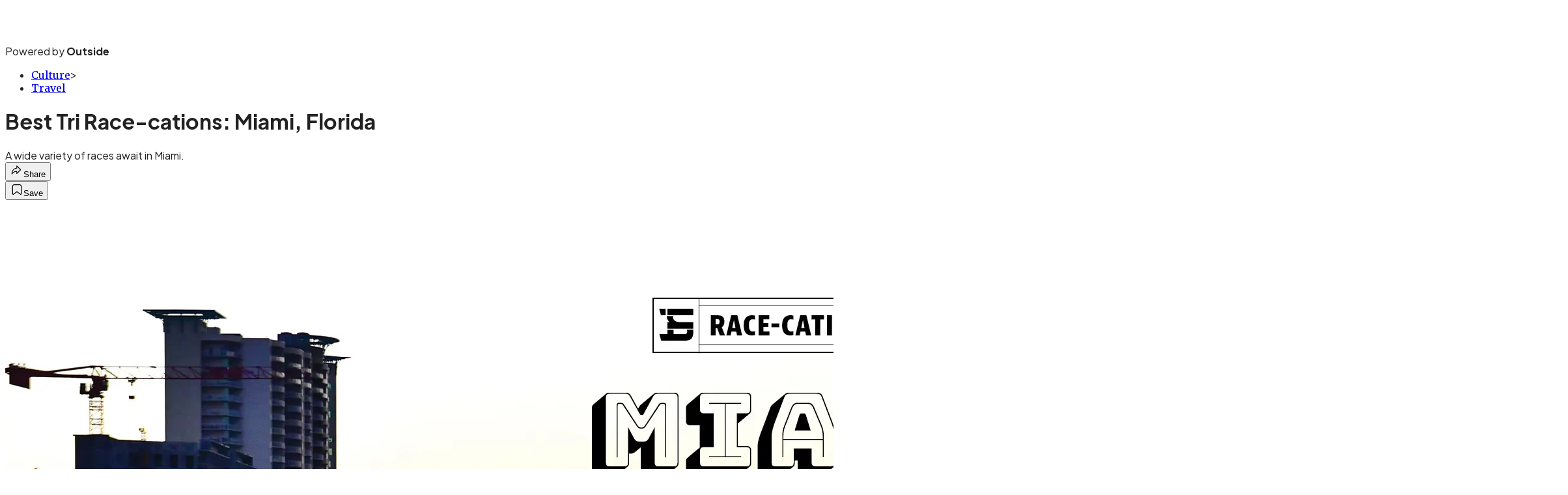

--- FILE ---
content_type: text/html; charset=utf-8
request_url: https://www.triathlete.com/culture/travel/best-tri-race-cations-miami-florida/?scope=anon
body_size: 21988
content:
<!DOCTYPE html><html lang="en" class="merriweather_9fb01ae5-module__tjpaUa__className plus_jakarta_sans_6b06feeb-module__o-YZ4a__className overflow-x-hidden"><head><meta charSet="utf-8"/><meta name="viewport" content="width=device-width, initial-scale=1"/><link rel="preload" href="https://headless.triathlete.com/_next/static/media/0595f7052377a1a2-s.p.0de08f1e.woff2" as="font" crossorigin="" type="font/woff2"/><link rel="preload" href="https://headless.triathlete.com/_next/static/media/248e1dc0efc99276-s.p.8a6b2436.woff2" as="font" crossorigin="" type="font/woff2"/><link rel="preload" href="https://headless.triathlete.com/_next/static/media/5c8bbc89ca099f34-s.p.871a2d56.woff2" as="font" crossorigin="" type="font/woff2"/><link rel="preload" href="https://headless.triathlete.com/_next/static/media/63f26fe34c987908-s.p.e5023865.woff2" as="font" crossorigin="" type="font/woff2"/><link rel="preload" href="https://headless.triathlete.com/_next/static/media/6c98c9fb873995d2-s.p.4a6499bc.woff2" as="font" crossorigin="" type="font/woff2"/><link rel="preload" href="https://headless.triathlete.com/_next/static/media/e2f3d2dfca5b1593-s.p.89fd9991.woff2" as="font" crossorigin="" type="font/woff2"/><link rel="preload" href="https://headless.triathlete.com/_next/static/media/f287e533ed04f2e6-s.p.b13871c7.woff2" as="font" crossorigin="" type="font/woff2"/><link rel="preload" href="https://headless.triathlete.com/_next/static/media/f7aa21714c1c53f8-s.p.e3544bb0.woff2" as="font" crossorigin="" type="font/woff2"/><link rel="preload" href="https://headless.triathlete.com/_next/static/media/fba5a26ea33df6a3-s.p.1bbdebe6.woff2" as="font" crossorigin="" type="font/woff2"/><link rel="preload" as="image" imageSrcSet="https://cdn.triathlete.com/wp-content/uploads/2022/05/Race-Cations-Web_2400x1350_Miami.jpg?auto=webp&amp;width=3840&amp;quality=75&amp;fit=cover 1x" fetchPriority="high"/><link rel="stylesheet" href="https://headless.triathlete.com/_next/static/chunks/896e73442d3b45f0.css?dpl=dpl_BL8f4UEewfVuRihmEfjRXLB5KURA" data-precedence="next"/><link rel="preload" as="script" fetchPriority="low" href="https://headless.triathlete.com/_next/static/chunks/a796bc162a5a8d76.js?dpl=dpl_BL8f4UEewfVuRihmEfjRXLB5KURA"/><script src="https://headless.triathlete.com/_next/static/chunks/5bb632837429804a.js?dpl=dpl_BL8f4UEewfVuRihmEfjRXLB5KURA" async=""></script><script src="https://headless.triathlete.com/_next/static/chunks/e0c9f99bf92d8d80.js?dpl=dpl_BL8f4UEewfVuRihmEfjRXLB5KURA" async=""></script><script src="https://headless.triathlete.com/_next/static/chunks/8ed7946dcb4c7d5b.js?dpl=dpl_BL8f4UEewfVuRihmEfjRXLB5KURA" async=""></script><script src="https://headless.triathlete.com/_next/static/chunks/5ba754b66f7b7da8.js?dpl=dpl_BL8f4UEewfVuRihmEfjRXLB5KURA" async=""></script><script src="https://headless.triathlete.com/_next/static/chunks/1168c473e5cc25db.js?dpl=dpl_BL8f4UEewfVuRihmEfjRXLB5KURA" async=""></script><script src="https://headless.triathlete.com/_next/static/chunks/turbopack-281297cdf54b65d0.js?dpl=dpl_BL8f4UEewfVuRihmEfjRXLB5KURA" async=""></script><script src="https://headless.triathlete.com/_next/static/chunks/3d4290eea6d45a38.js?dpl=dpl_BL8f4UEewfVuRihmEfjRXLB5KURA" async=""></script><script src="https://headless.triathlete.com/_next/static/chunks/da5bb8befdc90bc1.js?dpl=dpl_BL8f4UEewfVuRihmEfjRXLB5KURA" async=""></script><script src="https://headless.triathlete.com/_next/static/chunks/b5702aaee9e1507b.js?dpl=dpl_BL8f4UEewfVuRihmEfjRXLB5KURA" async=""></script><script src="https://headless.triathlete.com/_next/static/chunks/d2bfd4794c708dcf.js?dpl=dpl_BL8f4UEewfVuRihmEfjRXLB5KURA" async=""></script><script src="https://headless.triathlete.com/_next/static/chunks/ff1a16fafef87110.js?dpl=dpl_BL8f4UEewfVuRihmEfjRXLB5KURA" async=""></script><script src="https://headless.triathlete.com/_next/static/chunks/926350dec3317ae7.js?dpl=dpl_BL8f4UEewfVuRihmEfjRXLB5KURA" async=""></script><link rel="preload" href="https://use.typekit.net/joo2fhd.css" as="style"/><link rel="preload" href="https://www.googletagmanager.com/gtm.js?id=GTM-5G2WJS6" as="script"/><link rel="preconnect" href="https://use.typekit.net" crossorigin="anonymous"/><link rel="preconnect" href="https://securepubads.g.doubleclick.net" crossorigin="anonymous"/><link rel="preconnect" href="https://micro.rubiconproject.com" crossorigin="anonymous"/><link rel="preconnect" href="https://amazon-adsystem.com" crossorigin="anonymous"/><link rel="preconnect" href="https://pub.doubleverify.com" crossorigin="anonymous"/><link rel="preload" href="https://use.typekit.net/joo2fhd.css" as="style"/><meta name="next-size-adjust" content=""/><title>Best Tri Race-cations: Miami, Florida</title><meta name="description" content="A wide variety of races await in Miami."/><meta name="author" content="Triathlete Editors"/><meta name="robots" content="max-image-preview:large"/><meta name="am-api-token" content="YYcJV4n6DEEP"/><link rel="canonical" href="https://www.triathlete.com/culture/travel/best-tri-race-cations-miami-florida/"/><meta property="og:title" content="Best Tri Race-cations: Miami, Florida"/><meta property="og:description" content="A wide variety of races await in Miami."/><meta property="og:url" content="https://www.triathlete.com/culture/travel/best-tri-race-cations-miami-florida/"/><meta property="og:site_name" content="Triathlete"/><meta property="og:locale" content="en_US"/><meta property="og:image" content="https://www.triathlete.com/wp-content/uploads/2022/05/Race-Cations-Web_2400x1350_Miami.jpg"/><meta property="og:image:width" content="2400"/><meta property="og:image:height" content="1350"/><meta property="og:image:type" content="image/jpeg"/><meta property="og:type" content="article"/><meta property="article:published_time" content="2022-06-08T06:00:02.000Z"/><meta property="article:modified_time" content="2022-06-08T07:45:47.000Z"/><meta property="article:author" content="Triathlete Editors"/><meta name="twitter:card" content="summary_large_image"/><meta name="twitter:title" content="Best Tri Race-cations: Miami, Florida"/><meta name="twitter:description" content="A wide variety of races await in Miami."/><meta name="twitter:image" content="https://www.triathlete.com/wp-content/uploads/2022/05/Race-Cations-Web_2400x1350_Miami.jpg"/><meta name="twitter:image:width" content="2400"/><meta name="twitter:image:height" content="1350"/><meta name="twitter:image:type" content="image/jpeg"/><link rel="icon" href="/icon?6dd26e972d5bff8d" type="image/png" sizes="32x32"/><link rel="apple-touch-icon" href="/apple-icon?3872ec717b5f28d9" type="image/png" sizes="180x180"/><script src="https://headless.triathlete.com/_next/static/chunks/a6dad97d9634a72d.js?dpl=dpl_BL8f4UEewfVuRihmEfjRXLB5KURA" noModule=""></script></head><body><div hidden=""><!--$--><!--/$--></div><div class="fixed top-0 z-50 flex h-[68px] w-full flex-col items-center bg-brand-primary font-utility shadow-md" id="out-header-wrapper" style="--font-body:var(--font-utility)"><out-header style="width:100%"><div class="py-spacing-xxxs flex flex-col items-center" slot="header-logo"><a href="https://www.triathlete.com/" class="relative"><svg xmlns="http://www.w3.org/2000/svg" width="170" height="40" viewBox="0 0 100 25" fill="none" class="text-white h-[34px] w-[120px] sm:w-[200px]"><title>Triathlete logo</title><path class="fill-current" d="M83.864 20.093c-1.556 0-1.938-.346-1.938-1.753v-6.804h2.784V7.764h-2.784V2.72l-.318.079-3.528.91-.187.049v14.688c0 2.243.526 3.678 1.656 4.52 1.142.852 2.766.97 4.35.97.156 0 .569-.03.618-.037l.229-.019v-3.847l-.274.02c0 .005-.436.04-.608.04ZM15.986 7.763v15.954h4.033V7.763h-4.033ZM16.177 3.559l-.191.046v2.937h4.032V2.567l-.316.08-3.525.912ZM32.306 8.362c-1.198-.733-2.912-1.091-5.24-1.091-1.677 0-4.18.32-5.718 1.228l-.197.115.096.21 1.23 2.646.107.224.224-.1c1.3-.578 2.74-.836 4.67-.836 2.043 0 2.768.5 2.835 2.028h-2.054c-2.445 0-4.38.51-5.747 1.51-1.389 1.022-2.122 2.546-2.122 4.41a5.208 5.208 0 0 0 1.562 3.757c.99.963 2.317 1.5 3.698 1.495 1.507 0 3.1-.144 4.593-1.117v.887h4.045V12.147c.002-1.703-.665-2.979-1.982-3.785Zm-5.588 12.08c-.979 0-2.625-.226-2.625-1.736 0-1.32.653-2.542 5.401-2.542h.75v2.809l-.151.105c-1.242.852-1.988 1.365-3.375 1.365ZM5.97 20.093c-1.558 0-1.938-.346-1.938-1.753v-6.804h2.784V7.764H4.031V2.72l-.314.08-3.53.91-.187.05v14.687c0 2.244.527 3.68 1.656 4.521 1.145.851 2.77.969 4.353.969.156 0 .568-.031.615-.038l.232-.018v-3.848l-.275.02a7.949 7.949 0 0 1-.611.04ZM40.937 20.093c-1.557 0-1.937-.346-1.937-1.753v-6.804h2.785V7.764h-2.787V2.72l-.316.079-3.526.91-.191.049v14.688c0 2.243.527 3.678 1.656 4.52 1.145.852 2.77.97 4.35.97.157 0 .571-.03.618-.037l.233-.019v-3.847l-.276.02a7.78 7.78 0 0 1-.609.04ZM11.577 9.155V7.761H7.544v15.954h4.03v-8.088c0-2.712 1.227-4.464 3.126-4.464.139 0 .277.01.415.025l.281.037V7.31l-.27.018a5.113 5.113 0 0 0-3.549 1.827ZM75.365 18.636l-.153-.207-.195.155c-1.22.953-2.514 1.804-4.904 1.804-1.963 0-4.094-1.119-4.35-3.194h11.352l.037-.205c.54-3.089-.11-5.396-1.516-7.11-1.286-1.57-3.174-2.561-5.705-2.561a7.82 7.82 0 0 0-5.75 2.386 8.469 8.469 0 0 0-2.238 5.888c0 2.56.815 4.734 2.355 6.287a8.046 8.046 0 0 0 5.781 2.281c3.022 0 5.022-.727 7.131-2.596l.174-.151-.134-.188-1.885-2.59Zm-9.438-4.618c.262-1.192 1.64-3.039 3.86-3.039a3.879 3.879 0 0 1 3.86 3.039h-7.72Z"></path><path class="fill-current" d="m97.98 18.636-.149-.207-.2.154c-1.218.954-2.513 1.805-4.9 1.805-1.966 0-4.098-1.119-4.354-3.194h11.355l.039-.205c.537-3.089-.112-5.396-1.517-7.11-1.285-1.57-3.174-2.561-5.707-2.561a7.832 7.832 0 0 0-5.751 2.386 8.47 8.47 0 0 0-2.236 5.888c0 2.56.814 4.734 2.354 6.287a8.053 8.053 0 0 0 5.78 2.28c3.022 0 5.022-.726 7.132-2.595l.174-.152-.138-.187-1.882-2.59Zm-9.437-4.618c.262-1.192 1.637-3.039 3.857-3.039a3.88 3.88 0 0 1 3.862 3.039h-7.72ZM57.451 3.534l-.187.05v20.133h4.03V2.542l-.314.082-3.529.91ZM50.602 7.318a5.475 5.475 0 0 0-4.054 1.813V2.643l-.315.08-3.528.91-.188.05v20.034h4.033V15.18c0-2.827 1.679-4.091 3.348-4.091 1.611 0 2.572 1.114 2.572 2.979v9.647h4.032V13.399c-.003-3.751-2.26-6.08-5.9-6.08Z"></path></svg></a><p class="mt-px text-center font-utility-4 text-white sm:font-utility-3">Powered by <strong class="font-semibold">Outside</strong></p></div></out-header></div><div class="article-template w-full text-center" data-post-analytics-data="{&quot;authors&quot;:[&quot;Triathlete Editors&quot;],&quot;categories&quot;:[&quot;Culture&quot;,&quot;Travel&quot;],&quot;tags&quot;:[&quot;travel&quot;,&quot;culture&quot;,&quot;destinations&quot;,&quot;&quot;,&quot;Miami&quot;],&quot;domain&quot;:&quot;triathlete&quot;,&quot;post_uuid&quot;:&quot;2a31206e597870c65fe4aa259c4db4fc&quot;,&quot;publish_date&quot;:&quot;June 8, 2022&quot;,&quot;title&quot;:&quot;Best Tri Race-cations: Miami, Florida&quot;}"><script id="seo-structured-data" type="application/ld+json" data-testid="structured-data">{"@context":"https://schema.org","@type":"Article","@id":"https://www.triathlete.com/culture/travel/best-tri-race-cations-miami-florida/#article","isPartOf":{"@id":"https://www.triathlete.com/culture/travel/best-tri-race-cations-miami-florida"},"author":[{"@type":"Person","@id":"https://www.triathlete.com/#/schema/person/3874","name":"Triathlete Editors","url":"https://www.triathlete.com/byline/triathlete-editors"}],"headline":"Best Tri Race-cations: Miami, Florida","datePublished":"2022-06-08T06:00:02.000Z","dateModified":"2022-06-08T06:00:02.000Z","mainEntityOfPage":{"@id":"https://www.triathlete.com/culture/travel/best-tri-race-cations-miami-florida/"},"wordCount":69,"publisher":{"@id":"https://www.triathlete.com/#organization"},"image":{"@id":"https://www.triathlete.com/culture/travel/best-tri-race-cations-miami-florida/#primaryimage"},"keywords":["parent_category: Culture","tag: travel","tag: culture","tag: destinations","tag: Miami","type: article"],"articleSection":"Travel","inLanguage":"en-US","@graph":[{"@type":"Article","@id":"https://www.triathlete.com/culture/travel/best-tri-race-cations-miami-florida/#article","isPartOf":{"@id":"https://www.triathlete.com/culture/travel/best-tri-race-cations-miami-florida"},"author":[{"@type":"Person","@id":"https://www.triathlete.com/#/schema/person/3874","name":"Triathlete Editors","url":"https://www.triathlete.com/byline/triathlete-editors"}],"headline":"Best Tri Race-cations: Miami, Florida","datePublished":"2022-06-08T06:00:02.000Z","dateModified":"2022-06-08T06:00:02.000Z","mainEntityOfPage":{"@id":"https://www.triathlete.com/culture/travel/best-tri-race-cations-miami-florida/"},"wordCount":69,"publisher":{"@id":"https://www.triathlete.com/#organization"},"image":{"@id":"https://www.triathlete.com/culture/travel/best-tri-race-cations-miami-florida/#primaryimage"},"keywords":["parent_category: Culture","tag: travel","tag: culture","tag: destinations","tag: Miami","type: article"],"articleSection":"Travel","inLanguage":"en-US"},{"@type":"WebPage","@id":"https://www.triathlete.com/culture/travel/best-tri-race-cations-miami-florida/","url":"https://www.triathlete.com/culture/travel/best-tri-race-cations-miami-florida/","name":"Best Tri Race-cations: Miami, Florida","isPartOf":{"@id":"https://www.triathlete.com/#website"},"primaryImageOfPage":{"@id":"https://www.triathlete.com/culture/travel/best-tri-race-cations-miami-florida/#primaryimage"},"image":{"@id":"https://www.triathlete.com/culture/travel/best-tri-race-cations-miami-florida/#primaryimage"},"datePublished":"2022-06-08T06:00:02.000Z","dateModified":"2022-06-08T06:00:02.000Z","description":"A wide variety of races await in Miami.","breadcrumb":{"@id":"https://www.triathlete.com/culture/travel/best-tri-race-cations-miami-florida/#breadcrumb"},"inLanguage":"en-US","potentialAction":[{"@type":"ReadAction","target":["https://www.triathlete.com/culture/travel/best-tri-race-cations-miami-florida/"]}]},{"@type":"ImageObject","inLanguage":"en-US","@id":"https://www.triathlete.com/culture/travel/best-tri-race-cations-miami-florida/#primaryimage","url":"https://www.triathlete.com/wp-content/uploads/2022/05/Race-Cations-Web_2400x1350_Miami.jpg","contentUrl":"https://www.triathlete.com/wp-content/uploads/2022/05/Race-Cations-Web_2400x1350_Miami.jpg","width":2400,"height":1350},{"@type":"BreadcrumbList","@id":"https://www.triathlete.com/culture/travel/best-tri-race-cations-miami-florida/#breadcrumb","itemListElement":[{"@type":"ListItem","position":1,"name":"Culture","item":"https://www.triathlete.com/culture/"},{"@type":"ListItem","position":2,"name":"Travel","item":"https://www.triathlete.com/culture/travel/"},{"@type":"ListItem","position":3,"name":"Best Tri Race-cations: Miami, Florida","item":"https://www.triathlete.com/culture/travel/best-tri-race-cations-miami-florida/"}]},{"@type":"WebSite","@id":"https://www.triathlete.com/#website","url":"https://www.triathlete.com/","name":"Triathlete","description":"Triathlete - The world's number-one triathlon resource – Triathlete","publisher":{"@id":"https://www.triathlete.com/#organization"},"potentialAction":[{"@type":"SearchAction","target":{"@type":"EntryPoint","urlTemplate":"https://www.triathlete.com/?s={search_term_string}"},"query-input":"required name=search_term_string"}],"inLanguage":"en-US"},{"@type":"Organization","@id":"https://www.triathlete.com/#organization","name":"Triathlete","url":"https://www.triathlete.com/","logo":{"@type":"ImageObject","inLanguage":"en-US","@id":"https://www.triathlete.com/#/schema/logo/image/","url":"https://cdn.outsideonline.com/wp-content/uploads/2024/03/AF-TRIATHLETE.png","contentUrl":"https://cdn.outsideonline.com/wp-content/uploads/2024/03/AF-TRIATHLETE.png","width":250,"height":250,"caption":"Triathlete"},"image":{"@id":"https://www.triathlete.com/#/schema/logo/image/"}},{"@type":"Person","@id":"https://www.triathlete.com/#/schema/person/3874","name":"Triathlete Editors","url":"https://www.triathlete.com/byline/triathlete-editors"}]}</script><div class="mt-[116px]"><div aria-label="Advertisement" class="prestitial-ad mx-auto my-tight min-h-[250px] w-full bg-bg-very-light py-base-tight sm:px-base-tight"><div id="prestitial-0" class="prestitial-content"></div></div></div><div class="mx-auto flex max-w-[1440px] px-base sm:px-loose md:space-x-base-loose md:p-base-loose lg:p-base" data-testid="grid"><div class="grid w-full grid-cols-4 gap-base-loose sm:grid-cols-8 md:grid-cols-12 body-content js-body-content overflow-x-hidden body-content-dense"><div class="col-span-full"></div><div class="article-header !col-span-full flex flex-col text-left"><div class="justify-start"><nav class="align-left col-span-full mb-base" data-pom-e2e-test-id="breadcrumbs"><ul class="flex flex-wrap gap-super-tight font-semibold"><li class="!-ml-0.5 flex gap-super-tight whitespace-nowrap"><a class="rounded-small px-extra-tight font-utility-2 text-brand-primary transition-colors duration-400 hover:bg-bg-light active:bg-bg-medium" href="/culture"><span>Culture</span></a><span class="mt-[-1px] font-utility-2 text-secondary">&gt;</span></li><li class="!-ml-0.5 flex gap-super-tight whitespace-nowrap"><a class="rounded-small px-extra-tight font-utility-2 text-brand-primary transition-colors duration-400 hover:bg-bg-light active:bg-bg-medium" href="/culture/travel"><span>Travel</span></a></li></ul></nav><h1 class="mb-base-loose text-text-headline">Best Tri Race-cations: Miami, Florida</h1><div class="fp-intro mb-loose font-secondary text-description-size leading-description-line-height font-normal text-secondary">A wide variety of races await in Miami.</div></div><div class="border-border-light border-t py-base-tight"><div class="flex h-4 justify-between"><div class="flex gap-x-base-tight"></div><div class="flex gap-x-base-tight"><div class="relative"><button class="inline-flex shrink-0 items-center justify-center rounded-full hover:cursor-pointer bg-bg-surface hover:bg-bg-light focus:bg-bg-dark text-primary border border-solid border-border-light aria-pressed:bg-brand-primary aria-pressed:text-text-surface py-very-tight px-base-tight gap-tight font-semibold font-utility-2" aria-label="Share article" aria-pressed="false" id="" aria-haspopup="true"><svg xmlns="http://www.w3.org/2000/svg" width="20" height="20" viewBox="0 0 20 20" class=""><title>Share Icon</title><path fill-rule="evenodd" clip-rule="evenodd" d="M9.52671 2.21112C9.31975 2.29685 9.18481 2.4988 9.18481 2.72281V5.69328C4.9997 6.2414 1.80019 10.0091 1.80019 14.533V15.2767C1.80019 15.5374 1.9821 15.7629 2.23697 15.818C2.49185 15.8731 2.75065 15.743 2.8584 15.5055C3.80204 13.4258 6.21665 11.8364 9.18481 11.6591V14.5382C9.18481 14.7622 9.31975 14.9642 9.52671 15.0499C9.73367 15.1356 9.97189 15.0882 10.1303 14.9298L16.038 9.02213C16.2543 8.80584 16.2543 8.45516 16.038 8.23887L10.1303 2.33118C9.97189 2.17278 9.73367 2.1254 9.52671 2.21112ZM10.2925 11.0903C10.2925 11.0898 10.2925 11.0893 10.2925 11.0888C10.2925 10.783 10.0445 10.535 9.73866 10.535C7.00766 10.535 4.54501 11.6113 2.99576 13.3185C3.52188 9.72192 6.34795 6.97376 9.77511 6.7477C10.0662 6.7285 10.2925 6.48678 10.2925 6.19505V4.05991L14.8631 8.6305L10.2925 13.2011V11.0918C10.2925 11.0913 10.2925 11.0908 10.2925 11.0903Z" class="fill-inverse"></path></svg><span class="hidden sm:inline">Share</span></button></div><button class="inline-flex shrink-0 items-center justify-center rounded-full hover:cursor-pointer bg-bg-surface hover:bg-bg-light focus:bg-bg-dark text-primary border border-solid border-border-light aria-pressed:bg-brand-primary aria-pressed:text-text-surface py-very-tight px-base-tight gap-tight font-semibold font-utility-2 sm:w-10.75" aria-label="Save this article" aria-pressed="false" id="article-bookmark-button"><svg xmlns="http://www.w3.org/2000/svg" width="20" height="20" viewBox="0 0 20 20" fill="current-color" class=""><title>Bookmark Icon</title><path fill-rule="evenodd" clip-rule="evenodd" d="M5.89753 3.23089C5.40785 3.23089 4.93823 3.42541 4.59198 3.77166C4.24572 4.11792 4.0512 4.58754 4.0512 5.07722V16.564C4.0512 16.6021 4.06181 16.6394 4.08183 16.6718C4.10186 16.7042 4.13051 16.7304 4.16459 16.7474C4.19866 16.7645 4.2368 16.7717 4.27474 16.7683C4.31268 16.7649 4.34892 16.751 4.3794 16.7281L9.63131 12.7907C9.8501 12.6267 10.1509 12.6267 10.3697 12.7907L15.6216 16.7281C15.652 16.751 15.6883 16.7649 15.7262 16.7683C15.7642 16.7717 15.8023 16.7645 15.8364 16.7474C15.8705 16.7304 15.8991 16.7042 15.9191 16.6718C15.9392 16.6394 15.9498 16.6021 15.9498 16.564V5.07722C15.9498 4.58754 15.7552 4.11792 15.409 3.77166C15.0627 3.42541 14.5931 3.23089 14.1034 3.23089H5.89753ZM3.72161 2.9013C4.2987 2.32421 5.0814 2 5.89753 2H14.1034C14.9196 2 15.7023 2.32421 16.2794 2.9013C16.8565 3.47839 17.1807 4.26109 17.1807 5.07722V16.564C17.1807 16.8306 17.1064 17.092 16.9662 17.3189C16.826 17.5457 16.6255 17.7291 16.387 17.8483C16.1485 17.9676 15.8815 18.0181 15.6159 17.9942C15.3503 17.9703 15.0966 17.8729 14.8832 17.713L10.0005 14.0523L5.11775 17.713C4.90439 17.8729 4.6507 17.9703 4.38511 17.9942C4.11952 18.0181 3.85251 17.9676 3.61401 17.8483C3.37551 17.7291 3.17493 17.5457 3.03475 17.3189C2.89456 17.092 2.82031 16.8306 2.82031 16.564V5.07722C2.82031 4.26109 3.14452 3.47839 3.72161 2.9013Z" class="fill-inverse"></path></svg><span class="hidden sm:inline">Save</span></button></div></div></div><div><img alt="" data-src="https://www.triathlete.com/wp-content/uploads/2022/05/Race-Cations-Web_2400x1350_Miami.jpg" data-loaded="true" fetchPriority="high" loading="eager" width="2400" height="1350" decoding="async" data-nimg="1" style="color:transparent" srcSet="https://cdn.triathlete.com/wp-content/uploads/2022/05/Race-Cations-Web_2400x1350_Miami.jpg?auto=webp&amp;width=3840&amp;quality=75&amp;fit=cover 1x" src="https://cdn.triathlete.com/wp-content/uploads/2022/05/Race-Cations-Web_2400x1350_Miami.jpg?auto=webp&amp;width=3840&amp;quality=75&amp;fit=cover"/></div></div><div class="content-wrap fp-contentTarget"><div class="article-body"><div class="mb-base-loose flex flex-wrap gap-(--spacing-base)"><!--$?--><template id="B:0"></template><!--/$--></div><div class="pub-date font-utility-2 text-secondary">Published June 8, 2022 06:00AM</div><div class="mt-base-loose"></div></div><p><em>There’s no vacation like a race-cation. That trip nominally planned around your favorite triathlon—but really about so much more. For your dream itinerary, we’ve put together ratings and tips on where to bring your friends, family, and training buddies; how to organize your trip; and which races to schedule around. View <a target="_self" class="text-brand-primary underline hover:text-brand-primary/85 break-words overflow-wrap-anywhere underline-offset-[3px]" href="https://www.triathlete.com/collection/best-triathlon-vacations/">our race-cation guide</a> to start making plans for your best tri trip yet.</em></p><p class="aspect-video"></p><h2>Planning your Miami, Florida race-cation</h2>
<!-- --><div class="relative col-span-full my-base md:col-span-10 md:col-start-2 lg:col-span-8 lg:col-start-3"><div class="isolate overflow-x-scroll"><table class="w-full text-left"><thead class="border-b border-border-medium"><tr></tr></thead><tbody><tr><td class="border-b py-tight font-utility-2 whitespace-normal first:w-[144px] first:px-tight not-first:min-w-[188px] not-first:px-base not-first:py-base-tight even:bg-brand-primary/5 border-border-light"><span><p style="text-align: center;"><strong>Family Fun:</strong> ★★★★</p></span></td><td class="border-b py-tight font-utility-2 whitespace-normal first:w-[144px] first:px-tight not-first:min-w-[188px] not-first:px-base not-first:py-base-tight even:bg-brand-primary/5 border-border-light"><span><p style="text-align: center;"><strong>Vacation Vibe:</strong> ★★★★★</p></span></td></tr><tr><td class="border-b py-tight font-utility-2 whitespace-normal first:w-[144px] first:px-tight not-first:min-w-[188px] not-first:px-base not-first:py-base-tight even:bg-brand-primary/5 border-border-light"><span><p style="text-align: center;"><strong>Travel Ease:</strong> ★★★★</p></span></td><td class="border-b py-tight font-utility-2 whitespace-normal first:w-[144px] first:px-tight not-first:min-w-[188px] not-first:px-base not-first:py-base-tight even:bg-brand-primary/5 border-border-light"><span><p style="text-align: center;"><strong>Race Quality: </strong>★★★★★</p></span></td></tr></tbody></table></div></div><h2>Races</h2>
<ul>
<li><strong><a target="_blank" class="text-brand-primary underline hover:text-brand-primary/85 break-words overflow-wrap-anywhere underline-offset-[3px]" rel="noopener" href="https://www.ironman.com/im703-florida">Ironman 70.3 Florida</a>:</strong> Dec. 11, 2022</li>
<li><strong><a target="_blank" class="text-brand-primary underline hover:text-brand-primary/85 break-words overflow-wrap-anywhere underline-offset-[3px]" rel="noopener" href="https://triconchrepublic.com/">Key West Triathlon</a>:</strong> Dec. 11, 2022</li>
<li><strong><a target="_blank" class="text-brand-primary underline hover:text-brand-primary/85 break-words overflow-wrap-anywhere underline-offset-[3px]" rel="noopener" href="https://clash-usa.com/clash-miami">Clash Miami</a>:</strong> TBA March 2023</li>
</ul>
<h2>How to Get There</h2>
<p>With more than 1,000 flights daily, you should have no problem finding a plane into Miami—and from there, pick up a rental car to travel to your race venue. Fort Lauderdale also offers good domestic flight options. Although the Keys are a few hours away from Miami, the drive is beautiful and ideal for a laidback road trip.</p>
<figure id="attachment_461683" class="pom-image-wrap photo-aligncenter"><img alt="Athlete in T1 of Clash Miami" loading="lazy" width="2400" height="1350" decoding="async" data-nimg="1" class="aligncenter size-full wp-image-461683" style="color:transparent" srcSet="https://cdn.triathlete.com/wp-content/uploads/2022/05/miami_clash-endurance.jpg?width=3840&amp;auto=webp&amp;quality=75&amp;fit=cover 1x" src="https://cdn.triathlete.com/wp-content/uploads/2022/05/miami_clash-endurance.jpg?width=3840&amp;auto=webp&amp;quality=75&amp;fit=cover"/><figcaption class="pom-caption">(Photo: Courtesy Clash Endurance)</figcaption></figure>
<h2>Things for Friends &amp; Family to Do</h2>
<p>Miami has plenty of options, regardless of the demographic of your race support crew. Indulge in some Cuban culinary delights in Little Havana, take an art deco tour in South Beach and finish it off with the perfect mojito in one of the many bars in the area, or see the city from the water with a cruise from Biscayne Bay. And, of course, if you’re just looking for some simple R&amp;R, Miami’s near-perfect weather all year round makes it incredibly easy to lounge on the beach or by the pool.</p>
<div class="ad-placeholder-wrapper relative w-full border-t border-b border-border-light col-span-full my-3 md:col-span-10 md:col-start-2"><div class="mb-[30px] min-h-[30px] text-center"><span class="font-utility-4 font-medium tracking-[1px] text-neutral-500 uppercase">ADVERTISEMENT</span></div><div class="ad-placeholder -mt-[30px] mb-[30px] flex min-h-[250px] w-full items-center justify-center"><div class="w-full "><div id="in-content-leaderboard-I0-P0-CMI_S_1_-1" class="flex justify-center text-left"></div></div></div></div><h2>Why It’s a Great Race-cation</h2>
<p>There’s a wide variety of races to choose from when you head to Miami—if you’re looking for something a little different, the <a target="_blank" class="text-brand-primary underline hover:text-brand-primary/85 break-words overflow-wrap-anywhere underline-offset-[3px]" rel="noopener" href="https://triconchrepublic.com/">Key West Tri</a> keeps the racing simple and has a real grass roots feel to it, while <a target="_blank" class="text-brand-primary underline hover:text-brand-primary/85 break-words overflow-wrap-anywhere underline-offset-[3px]" rel="noopener" href="https://clash-usa.com/clash-miami">Clash Miami</a> is fast and furious for those chasing PRs. And when you’ve crossed the finish line, you know you have myriad vacation options awaiting you—or you can choose to do nothing at all.</p>
<hr/>
<p><em><strong>Check out other race-cation destinations:</strong></em></p>
<ul>
<li><strong><a target="_self" class="text-brand-primary underline hover:text-brand-primary/85 break-words overflow-wrap-anywhere underline-offset-[3px]" href="https://www.triathlete.com/?p=461508">Wine Country, California</a></strong></li>
<li><strong><a target="_self" class="text-brand-primary underline hover:text-brand-primary/85 break-words overflow-wrap-anywhere underline-offset-[3px]" href="https://www.triathlete.com/?p=461515">Malibu, California</a></strong></li>
<li><strong><a target="_self" class="text-brand-primary underline hover:text-brand-primary/85 break-words overflow-wrap-anywhere underline-offset-[3px]" href="https://www.triathlete.com/?p=461517">Alaska</a></strong></li>
<li><strong><a target="_self" class="text-brand-primary underline hover:text-brand-primary/85 break-words overflow-wrap-anywhere underline-offset-[3px]" href="https://www.triathlete.com/?p=461520">Upstate New York</a></strong></li>
<li><strong><a target="_self" class="text-brand-primary underline hover:text-brand-primary/85 break-words overflow-wrap-anywhere underline-offset-[3px]" href="https://www.triathlete.com/?p=461522">The Ozarks</a></strong></li>
<li><strong><a target="_self" class="text-brand-primary underline hover:text-brand-primary/85 break-words overflow-wrap-anywhere underline-offset-[3px]" href="https://www.triathlete.com/?p=461524">Portland, Maine</a></strong></li>
<li><strong><a target="_self" class="text-brand-primary underline hover:text-brand-primary/85 break-words overflow-wrap-anywhere underline-offset-[3px]" href="https://www.triathlete.com/?p=461527">Steamboat Springs, Colorado</a></strong></li>
<li><strong><a target="_self" class="text-brand-primary underline hover:text-brand-primary/85 break-words overflow-wrap-anywhere underline-offset-[3px]" href="https://www.triathlete.com/?p=461532">International Race-cations</a></strong></li>
</ul>
<!-- --></div><div class="article-bottom"><div class="col-span-full mb-extra-loose flex flex-wrap gap-base-tight text-left md:col-span-10 md:col-start-2 lg:col-span-8 lg:col-start-3"><a class="inline-flex shrink-0 items-center justify-center rounded-full hover:cursor-pointer bg-bg-light hover:bg-bg-medium focus:bg-bg-dark text-primary py-very-tight px-base-tight gap-tight font-semibold font-utility-2" rel="" target="_self" href="/tag/destinations"><span class="">Destinations</span></a></div><div class="mb-base-loose"></div><a target="_blank" rel="noopener noreferrer" class="my-base-tight flex w-full cursor-pointer items-center gap-base rounded-md border border-border-light bg-bg-surface p-base-tight no-underline md:my-0 md:hidden md:w-auto" href="https://www.google.com/preferences/source?q=triathlete.com"><svg width="32" height="32" viewBox="0 0 48 48" class="shrink-0" aria-hidden="true"><title>Google</title><path fill="#EA4335" d="M24 9.5c3.54 0 6.71 1.22 9.21 3.6l6.85-6.85C35.9 2.38 30.47 0 24 0 14.62 0 6.51 5.38 2.56 13.22l7.98 6.19C12.43 13.72 17.74 9.5 24 9.5z"></path><path fill="#4285F4" d="M46.98 24.55c0-1.57-.15-3.09-.38-4.55H24v9.02h12.94c-.58 2.96-2.26 5.48-4.78 7.18l7.73 6c4.51-4.18 7.09-10.36 7.09-17.65z"></path><path fill="#FBBC05" d="M10.53 28.59c-.48-1.45-.76-2.99-.76-4.59s.27-3.14.76-4.59l-7.98-6.19C.92 16.46 0 20.12 0 24c0 3.88.92 7.54 2.56 10.78l7.97-6.19z"></path><path fill="#34A853" d="M24 48c6.48 0 11.93-2.13 15.89-5.81l-7.73-6c-2.15 1.45-4.92 2.3-8.16 2.3-6.26 0-11.57-4.22-13.47-9.91l-7.98 6.19C6.51 42.62 14.62 48 24 48z"></path></svg><span class="flex-1 text-left font-utility-2 font-semibold text-primary">Add <!-- -->Triathlete<!-- --> as a preferred source on Google</span><span class="inline-flex shrink-0 items-center justify-center gap-extra-tight rounded-full border border-border-light bg-bg-surface px-base-tight py-extra-tight font-utility-2 font-semibold text-primary transition-colors hover:bg-bg-medium"><svg xmlns="http://www.w3.org/2000/svg" width="18" height="18" viewBox="0 0 18 18" fill="none" class="shrink-0" aria-hidden="true"><path d="M9.16855 9.375L10.8748 8.34375L12.5811 9.375L12.1311 7.425L13.6311 6.13125L11.6623 5.9625L10.8748 4.125L10.0873 5.9625L8.11855 6.13125L9.61855 7.425L9.16855 9.375ZM4.2748 16.4063C3.8623 16.4688 3.49043 16.3719 3.15918 16.1156C2.82793 15.8594 2.6373 15.525 2.5873 15.1125L1.59355 6.91875C1.54355 6.50625 1.64355 6.1375 1.89355 5.8125C2.14355 5.4875 2.4748 5.3 2.8873 5.25L3.7498 5.1375V11.25C3.7498 12.075 4.04355 12.7813 4.63105 13.3688C5.21855 13.9563 5.9248 14.25 6.7498 14.25H13.7248C13.6498 14.55 13.4998 14.8094 13.2748 15.0281C13.0498 15.2469 12.7748 15.375 12.4498 15.4125L4.2748 16.4063ZM6.7498 12.75C6.3373 12.75 5.98418 12.6031 5.69043 12.3094C5.39668 12.0156 5.2498 11.6625 5.2498 11.25V3C5.2498 2.5875 5.39668 2.23438 5.69043 1.94063C5.98418 1.64688 6.3373 1.5 6.7498 1.5H14.9998C15.4123 1.5 15.7654 1.64688 16.0592 1.94063C16.3529 2.23438 16.4998 2.5875 16.4998 3V11.25C16.4998 11.6625 16.3529 12.0156 16.0592 12.3094C15.7654 12.6031 15.4123 12.75 14.9998 12.75H6.7498Z" fill="#333333"></path></svg>Add</span></a><div class="block md:hidden"></div></div><div></div></div><div class="hidden md:block" style="min-width:350px"><div id="article-pane" class="flex h-full flex-col items-end"><div class="relative h-96"><div id="ad-initial-leaderboard-0" class="justify-right flex text-left sticky top-10 mb-base"></div></div><a target="_blank" rel="noopener noreferrer" class="my-base-tight flex w-full cursor-pointer items-center gap-base rounded-md border border-border-light bg-bg-surface p-base-tight no-underline md:my-0 md:w-[300px]" href="https://www.google.com/preferences/source?q=triathlete.com"><svg width="32" height="32" viewBox="0 0 48 48" class="shrink-0" aria-hidden="true"><title>Google</title><path fill="#EA4335" d="M24 9.5c3.54 0 6.71 1.22 9.21 3.6l6.85-6.85C35.9 2.38 30.47 0 24 0 14.62 0 6.51 5.38 2.56 13.22l7.98 6.19C12.43 13.72 17.74 9.5 24 9.5z"></path><path fill="#4285F4" d="M46.98 24.55c0-1.57-.15-3.09-.38-4.55H24v9.02h12.94c-.58 2.96-2.26 5.48-4.78 7.18l7.73 6c4.51-4.18 7.09-10.36 7.09-17.65z"></path><path fill="#FBBC05" d="M10.53 28.59c-.48-1.45-.76-2.99-.76-4.59s.27-3.14.76-4.59l-7.98-6.19C.92 16.46 0 20.12 0 24c0 3.88.92 7.54 2.56 10.78l7.97-6.19z"></path><path fill="#34A853" d="M24 48c6.48 0 11.93-2.13 15.89-5.81l-7.73-6c-2.15 1.45-4.92 2.3-8.16 2.3-6.26 0-11.57-4.22-13.47-9.91l-7.98 6.19C6.51 42.62 14.62 48 24 48z"></path></svg><span class="flex-1 text-left font-utility-2 font-semibold text-primary">Add <!-- -->Triathlete<!-- --> as a preferred source on Google</span><span class="inline-flex shrink-0 items-center justify-center gap-extra-tight rounded-full border border-border-light bg-bg-surface px-base-tight py-extra-tight font-utility-2 font-semibold text-primary transition-colors hover:bg-bg-medium"><svg xmlns="http://www.w3.org/2000/svg" width="18" height="18" viewBox="0 0 18 18" fill="none" class="shrink-0" aria-hidden="true"><path d="M9.16855 9.375L10.8748 8.34375L12.5811 9.375L12.1311 7.425L13.6311 6.13125L11.6623 5.9625L10.8748 4.125L10.0873 5.9625L8.11855 6.13125L9.61855 7.425L9.16855 9.375ZM4.2748 16.4063C3.8623 16.4688 3.49043 16.3719 3.15918 16.1156C2.82793 15.8594 2.6373 15.525 2.5873 15.1125L1.59355 6.91875C1.54355 6.50625 1.64355 6.1375 1.89355 5.8125C2.14355 5.4875 2.4748 5.3 2.8873 5.25L3.7498 5.1375V11.25C3.7498 12.075 4.04355 12.7813 4.63105 13.3688C5.21855 13.9563 5.9248 14.25 6.7498 14.25H13.7248C13.6498 14.55 13.4998 14.8094 13.2748 15.0281C13.0498 15.2469 12.7748 15.375 12.4498 15.4125L4.2748 16.4063ZM6.7498 12.75C6.3373 12.75 5.98418 12.6031 5.69043 12.3094C5.39668 12.0156 5.2498 11.6625 5.2498 11.25V3C5.2498 2.5875 5.39668 2.23438 5.69043 1.94063C5.98418 1.64688 6.3373 1.5 6.7498 1.5H14.9998C15.4123 1.5 15.7654 1.64688 16.0592 1.94063C16.3529 2.23438 16.4998 2.5875 16.4998 3V11.25C16.4998 11.6625 16.3529 12.0156 16.0592 12.3094C15.7654 12.6031 15.4123 12.75 14.9998 12.75H6.7498Z" fill="#333333"></path></svg>Add</span></a><div class="relative flex-1"><div id="right-rail-0" class="ad-right-rail sticky top-10 min-h-[250px] md:min-h-[600px]"></div></div></div></div></div><div class="pointer-events-none fixed bottom-0 z-40 w-full"><div id="ad-footer-container" class="flex w-full justify-center bg-white/0 pointer-events-auto h-[56px] py-super-tight sm:h-[75px] md:h-[100px]"><div class="relative"><div id="footer-0" class="ad-footer"></div></div></div></div><!--$!--><template data-dgst="BAILOUT_TO_CLIENT_SIDE_RENDERING"></template><!--/$--></div><!--$--><!--/$--><div id="piano-upfront-email-collection-modal" data-testid="piano-upfront-email-collection-modal" class="fixed top-0 left-0 z-10000 flex hidden h-full w-full items-center justify-center bg-neutral-transparent-20"></div><!--$--><!--/$--><out-footer style="--font-body:var(--font-utility)" theme="light"></out-footer><div style="margin-bottom:0px" class="transition-[margin-bottom] duration-300 ease-in-out" aria-hidden="true" data-testid="footer-spacer"></div><script>requestAnimationFrame(function(){$RT=performance.now()});</script><script src="https://headless.triathlete.com/_next/static/chunks/a796bc162a5a8d76.js?dpl=dpl_BL8f4UEewfVuRihmEfjRXLB5KURA" id="_R_" async=""></script><div hidden id="S:0"><div class="flex items-center justify-start gap-(--spacing-base-tight)"><a href="/byline/triathlete-editors" data-outbound-instanced="true" class="flex items-center justify-start gap-(--spacing-base-tight)" aria-label="View Triathlete Editors&#x27;s bio"><span class="font-utility-2 font-bold text-primary">Triathlete Editors</span></a><button class="inline-flex shrink-0 items-center justify-center rounded-full text-neutral-900 hover:cursor-pointer bg-platform hover:bg-yellow-400 py-very-tight px-base-tight gap-tight font-semibold font-utility-2" aria-pressed="false" id="article-author-follow-button"><span class="">Follow</span></button></div></div><script>$RB=[];$RV=function(a){$RT=performance.now();for(var b=0;b<a.length;b+=2){var c=a[b],e=a[b+1];null!==e.parentNode&&e.parentNode.removeChild(e);var f=c.parentNode;if(f){var g=c.previousSibling,h=0;do{if(c&&8===c.nodeType){var d=c.data;if("/$"===d||"/&"===d)if(0===h)break;else h--;else"$"!==d&&"$?"!==d&&"$~"!==d&&"$!"!==d&&"&"!==d||h++}d=c.nextSibling;f.removeChild(c);c=d}while(c);for(;e.firstChild;)f.insertBefore(e.firstChild,c);g.data="$";g._reactRetry&&requestAnimationFrame(g._reactRetry)}}a.length=0};
$RC=function(a,b){if(b=document.getElementById(b))(a=document.getElementById(a))?(a.previousSibling.data="$~",$RB.push(a,b),2===$RB.length&&("number"!==typeof $RT?requestAnimationFrame($RV.bind(null,$RB)):(a=performance.now(),setTimeout($RV.bind(null,$RB),2300>a&&2E3<a?2300-a:$RT+300-a)))):b.parentNode.removeChild(b)};$RC("B:0","S:0")</script><script>(self.__next_f=self.__next_f||[]).push([0])</script><script>self.__next_f.push([1,"1:\"$Sreact.fragment\"\n2:I[79520,[\"https://headless.triathlete.com/_next/static/chunks/3d4290eea6d45a38.js?dpl=dpl_BL8f4UEewfVuRihmEfjRXLB5KURA\",\"https://headless.triathlete.com/_next/static/chunks/da5bb8befdc90bc1.js?dpl=dpl_BL8f4UEewfVuRihmEfjRXLB5KURA\"],\"\"]\n3:I[35785,[\"https://headless.triathlete.com/_next/static/chunks/3d4290eea6d45a38.js?dpl=dpl_BL8f4UEewfVuRihmEfjRXLB5KURA\",\"https://headless.triathlete.com/_next/static/chunks/da5bb8befdc90bc1.js?dpl=dpl_BL8f4UEewfVuRihmEfjRXLB5KURA\",\"https://headless.triathlete.com/_next/static/chunks/b5702aaee9e1507b.js?dpl=dpl_BL8f4UEewfVuRihmEfjRXLB5KURA\",\"https://headless.triathlete.com/_next/static/chunks/d2bfd4794c708dcf.js?dpl=dpl_BL8f4UEewfVuRihmEfjRXLB5KURA\"],\"ErrorBoundary\"]\n4:I[44129,[\"https://headless.triathlete.com/_next/static/chunks/3d4290eea6d45a38.js?dpl=dpl_BL8f4UEewfVuRihmEfjRXLB5KURA\",\"https://headless.triathlete.com/_next/static/chunks/da5bb8befdc90bc1.js?dpl=dpl_BL8f4UEewfVuRihmEfjRXLB5KURA\",\"https://headless.triathlete.com/_next/static/chunks/b5702aaee9e1507b.js?dpl=dpl_BL8f4UEewfVuRihmEfjRXLB5KURA\",\"https://headless.triathlete.com/_next/static/chunks/d2bfd4794c708dcf.js?dpl=dpl_BL8f4UEewfVuRihmEfjRXLB5KURA\"],\"ReactQueryContext\"]\n5:I[8539,[\"https://headless.triathlete.com/_next/static/chunks/3d4290eea6d45a38.js?dpl=dpl_BL8f4UEewfVuRihmEfjRXLB5KURA\",\"https://headless.triathlete.com/_next/static/chunks/da5bb8befdc90bc1.js?dpl=dpl_BL8f4UEewfVuRihmEfjRXLB5KURA\"],\"AnalyticsProvider\"]\n6:I[13495,[\"https://headless.triathlete.com/_next/static/chunks/3d4290eea6d45a38.js?dpl=dpl_BL8f4UEewfVuRihmEfjRXLB5KURA\",\"https://headless.triathlete.com/_next/static/chunks/da5bb8befdc90bc1.js?dpl=dpl_BL8f4UEewfVuRihmEfjRXLB5KURA\"],\"PianoAnalytics\"]\n7:I[20661,[\"https://headless.triathlete.com/_next/static/chunks/3d4290eea6d45a38.js?dpl=dpl_BL8f4UEewfVuRihmEfjRXLB5KURA\",\"https://headless.triathlete.com/_next/static/chunks/da5bb8befdc90bc1.js?dpl=dpl_BL8f4UEewfVuRihmEfjRXLB5KURA\"],\"Header\"]\n12:I[68027,[],\"default\"]\n:HL[\"https://headless.triathlete.com/_next/static/chunks/896e73442d3b45f0.css?dpl=dpl_BL8f4UEewfVuRihmEfjRXLB5KURA\",\"style\"]\n:HL[\"https://headless.triathlete.com/_next/static/media/0595f7052377a1a2-s.p.0de08f1e.woff2\",\"font\",{\"crossOrigin\":\"\",\"type\":\"font/woff2\"}]\n:HL[\"https://headless.triathlete.com/_next/static/media/248e1dc0efc99276-s.p.8a6b2436.woff2\",\"font\",{\"crossOrigin\":\"\",\"type\":\"font/woff2\"}]\n:HL[\"https://headless.triathlete.com/_next/static/media/5c8bbc89ca099f34-s.p.871a2d56.woff2\",\"font\",{\"crossOrigin\":\"\",\"type\":\"font/woff2\"}]\n:HL[\"https://headless.triathlete.com/_next/static/media/63f26fe34c987908-s.p.e5023865.woff2\",\"font\",{\"crossOrigin\":\"\",\"type\":\"font/woff2\"}]\n:HL[\"https://headless.triathlete.com/_next/static/media/6c98c9fb873995d2-s.p.4a6499bc.woff2\",\"font\",{\"crossOrigin\":\"\",\"type\":\"font/woff2\"}]\n:HL[\"https://headless.triathlete.com/_next/static/media/e2f3d2dfca5b1593-s.p.89fd9991.woff2\",\"font\",{\"crossOrigin\":\"\",\"type\":\"font/woff2\"}]\n:HL[\"https://headless.triathlete.com/_next/static/media/f287e533ed04f2e6-s.p.b13871c7.woff2\",\"font\",{\"crossOrigin\":\"\",\"type\":\"font/woff2\"}]\n:HL[\"https://headless.triathlete.com/_next/static/media/f7aa21714c1c53f8-s.p.e3544bb0.woff2\",\"font\",{\"crossOrigin\":\"\",\"type\":\"font/woff2\"}]\n:HL[\"https://headless.triathlete.com/_next/static/media/fba5a26ea33df6a3-s.p.1bbdebe6.woff2\",\"font\",{\"crossOrigin\":\"\",\"type\":\"font/woff2\"}]\n:HL[\"https://use.typekit.net/joo2fhd.css\",\"style\"]\n8:T793,"])</script><script>self.__next_f.push([1,"M83.864 20.093c-1.556 0-1.938-.346-1.938-1.753v-6.804h2.784V7.764h-2.784V2.72l-.318.079-3.528.91-.187.049v14.688c0 2.243.526 3.678 1.656 4.52 1.142.852 2.766.97 4.35.97.156 0 .569-.03.618-.037l.229-.019v-3.847l-.274.02c0 .005-.436.04-.608.04ZM15.986 7.763v15.954h4.033V7.763h-4.033ZM16.177 3.559l-.191.046v2.937h4.032V2.567l-.316.08-3.525.912ZM32.306 8.362c-1.198-.733-2.912-1.091-5.24-1.091-1.677 0-4.18.32-5.718 1.228l-.197.115.096.21 1.23 2.646.107.224.224-.1c1.3-.578 2.74-.836 4.67-.836 2.043 0 2.768.5 2.835 2.028h-2.054c-2.445 0-4.38.51-5.747 1.51-1.389 1.022-2.122 2.546-2.122 4.41a5.208 5.208 0 0 0 1.562 3.757c.99.963 2.317 1.5 3.698 1.495 1.507 0 3.1-.144 4.593-1.117v.887h4.045V12.147c.002-1.703-.665-2.979-1.982-3.785Zm-5.588 12.08c-.979 0-2.625-.226-2.625-1.736 0-1.32.653-2.542 5.401-2.542h.75v2.809l-.151.105c-1.242.852-1.988 1.365-3.375 1.365ZM5.97 20.093c-1.558 0-1.938-.346-1.938-1.753v-6.804h2.784V7.764H4.031V2.72l-.314.08-3.53.91-.187.05v14.687c0 2.244.527 3.68 1.656 4.521 1.145.851 2.77.969 4.353.969.156 0 .568-.031.615-.038l.232-.018v-3.848l-.275.02a7.949 7.949 0 0 1-.611.04ZM40.937 20.093c-1.557 0-1.937-.346-1.937-1.753v-6.804h2.785V7.764h-2.787V2.72l-.316.079-3.526.91-.191.049v14.688c0 2.243.527 3.678 1.656 4.52 1.145.852 2.77.97 4.35.97.157 0 .571-.03.618-.037l.233-.019v-3.847l-.276.02a7.78 7.78 0 0 1-.609.04ZM11.577 9.155V7.761H7.544v15.954h4.03v-8.088c0-2.712 1.227-4.464 3.126-4.464.139 0 .277.01.415.025l.281.037V7.31l-.27.018a5.113 5.113 0 0 0-3.549 1.827ZM75.365 18.636l-.153-.207-.195.155c-1.22.953-2.514 1.804-4.904 1.804-1.963 0-4.094-1.119-4.35-3.194h11.352l.037-.205c.54-3.089-.11-5.396-1.516-7.11-1.286-1.57-3.174-2.561-5.705-2.561a7.82 7.82 0 0 0-5.75 2.386 8.469 8.469 0 0 0-2.238 5.888c0 2.56.815 4.734 2.355 6.287a8.046 8.046 0 0 0 5.781 2.281c3.022 0 5.022-.727 7.131-2.596l.174-.151-.134-.188-1.885-2.59Zm-9.438-4.618c.262-1.192 1.64-3.039 3.86-3.039a3.879 3.879 0 0 1 3.86 3.039h-7.72Z"])</script><script>self.__next_f.push([1,"0:{\"P\":null,\"b\":\"3zmzM-RvnLckLkEwbomIq\",\"c\":[\"\",\"culture\",\"travel\",\"best-tri-race-cations-miami-florida\"],\"q\":\"\",\"i\":false,\"f\":[[[\"\",{\"children\":[[\"article\",\"culture/travel/best-tri-race-cations-miami-florida\",\"c\"],{\"children\":[\"__PAGE__\",{}]}]},\"$undefined\",\"$undefined\",true],[[\"$\",\"$1\",\"c\",{\"children\":[[[\"$\",\"link\",\"0\",{\"rel\":\"stylesheet\",\"href\":\"https://headless.triathlete.com/_next/static/chunks/896e73442d3b45f0.css?dpl=dpl_BL8f4UEewfVuRihmEfjRXLB5KURA\",\"precedence\":\"next\",\"crossOrigin\":\"$undefined\",\"nonce\":\"$undefined\"}],[\"$\",\"script\",\"script-0\",{\"src\":\"https://headless.triathlete.com/_next/static/chunks/3d4290eea6d45a38.js?dpl=dpl_BL8f4UEewfVuRihmEfjRXLB5KURA\",\"async\":true,\"nonce\":\"$undefined\"}],[\"$\",\"script\",\"script-1\",{\"src\":\"https://headless.triathlete.com/_next/static/chunks/da5bb8befdc90bc1.js?dpl=dpl_BL8f4UEewfVuRihmEfjRXLB5KURA\",\"async\":true,\"nonce\":\"$undefined\"}]],[\"$\",\"html\",null,{\"lang\":\"en\",\"className\":\"merriweather_9fb01ae5-module__tjpaUa__className plus_jakarta_sans_6b06feeb-module__o-YZ4a__className overflow-x-hidden\",\"children\":[[[\"$\",\"link\",null,{\"rel\":\"preconnect\",\"href\":\"https://use.typekit.net\",\"crossOrigin\":\"anonymous\"}],[\"$\",\"link\",null,{\"rel\":\"preconnect\",\"href\":\"https://securepubads.g.doubleclick.net\",\"crossOrigin\":\"anonymous\"}],[\"$\",\"link\",null,{\"rel\":\"preconnect\",\"href\":\"https://micro.rubiconproject.com\",\"crossOrigin\":\"anonymous\"}],[\"$\",\"link\",null,{\"rel\":\"preconnect\",\"href\":\"https://amazon-adsystem.com\",\"crossOrigin\":\"anonymous\"}],[\"$\",\"link\",null,{\"rel\":\"preconnect\",\"href\":\"https://pub.doubleverify.com\",\"crossOrigin\":\"anonymous\"}]],[[\"$\",\"link\",null,{\"rel\":\"preload\",\"href\":\"https://use.typekit.net/joo2fhd.css\",\"as\":\"style\"}],[\"$\",\"$L2\",null,{\"id\":\"typekit-loader\",\"strategy\":\"lazyOnload\",\"dangerouslySetInnerHTML\":{\"__html\":\"\\n                const link = document.createElement('link');\\n                link.rel = 'stylesheet';\\n                link.href = 'https://use.typekit.net/joo2fhd.css';\\n                document.head.appendChild(link);\\n              \"}}]],[\"$\",\"$L2\",null,{\"id\":\"datadog-rum\",\"strategy\":\"lazyOnload\",\"children\":\"\\n          (function(h,o,u,n,d) {\\n            h=h[d]=h[d]||{q:[],onReady:function(c){h.q.push(c)}}\\n            d=o.createElement(u);d.async=1;d.src=n\\n            n=o.getElementsByTagName(u)[0];n.parentNode.insertBefore(d,n)\\n          })(window,document,'script','https://www.datadoghq-browser-agent.com/us1/v6/datadog-rum.js','DD_RUM')\\n          window.DD_RUM.onReady(function() {\\n            window.DD_RUM.init({\\n              clientToken: 'pub487f9a3f0912e43965389931896a90d3',\\n              applicationId: 'ae23cdf8-91f1-407c-b6aa-5377fdcad464',\\n              site: 'datadoghq.com',\\n              service: 'headless-editorial',\\n              env: 'triathlete',\\n              version: \\\"8c44db13d6c7a4104f84bf5110528450ff0bc547\\\",\\n              sessionSampleRate: 100,\\n              sessionReplaySampleRate: 20,\\n              defaultPrivacyLevel: 'mask-user-input',\\n            });\\n          })\\n        \"}],[\"$\",\"$L2\",null,{\"id\":\"legacy-analytics-vars\",\"children\":\"\\n          window.analytics_vars = {\\n            domain: 'Triathlete'\\n          };\\n        \"}],[\"$\",\"body\",null,{\"children\":[\"$\",\"$L3\",null,{\"errorComponent\":null,\"children\":[[\"$\",\"$L4\",null,{\"children\":[\"$\",\"$L5\",null,{\"children\":[[\"$\",\"$L6\",null,{}],[\"$\",\"$L7\",null,{\"children\":[\"$\",\"div\",null,{\"className\":\"py-spacing-xxxs flex flex-col items-center\",\"slot\":\"header-logo\",\"children\":[[\"$\",\"a\",null,{\"href\":\"https://www.triathlete.com/\",\"className\":\"relative\",\"children\":[\"$\",\"svg\",null,{\"xmlns\":\"http://www.w3.org/2000/svg\",\"width\":\"170\",\"height\":\"40\",\"viewBox\":\"0 0 100 25\",\"fill\":\"none\",\"className\":\"text-white h-[34px] w-[120px] sm:w-[200px]\",\"children\":[[\"$\",\"title\",null,{\"children\":\"Triathlete logo\"}],[\"$\",\"path\",null,{\"className\":\"fill-current\",\"d\":\"$8\"}],\"$L9\"]}]}],\"$La\"]}]}],\"$Lb\",\"$Lc\",\"$Ld\"]}]}],\"$Le\"]}]}]]}]]}],{\"children\":[\"$Lf\",{\"children\":[\"$L10\",{},null,false,false]},null,false,false]},null,false,false],\"$L11\",false]],\"m\":\"$undefined\",\"G\":[\"$12\",[]],\"S\":true}\n"])</script><script>self.__next_f.push([1,"13:I[39756,[\"https://headless.triathlete.com/_next/static/chunks/ff1a16fafef87110.js?dpl=dpl_BL8f4UEewfVuRihmEfjRXLB5KURA\",\"https://headless.triathlete.com/_next/static/chunks/926350dec3317ae7.js?dpl=dpl_BL8f4UEewfVuRihmEfjRXLB5KURA\"],\"default\"]\n14:I[37457,[\"https://headless.triathlete.com/_next/static/chunks/ff1a16fafef87110.js?dpl=dpl_BL8f4UEewfVuRihmEfjRXLB5KURA\",\"https://headless.triathlete.com/_next/static/chunks/926350dec3317ae7.js?dpl=dpl_BL8f4UEewfVuRihmEfjRXLB5KURA\"],\"default\"]\n15:I[33628,[\"https://headless.triathlete.com/_next/static/chunks/3d4290eea6d45a38.js?dpl=dpl_BL8f4UEewfVuRihmEfjRXLB5KURA\",\"https://headless.triathlete.com/_next/static/chunks/da5bb8befdc90bc1.js?dpl=dpl_BL8f4UEewfVuRihmEfjRXLB5KURA\"],\"Footer\"]\n16:I[35288,[\"https://headless.triathlete.com/_next/static/chunks/3d4290eea6d45a38.js?dpl=dpl_BL8f4UEewfVuRihmEfjRXLB5KURA\",\"https://headless.triathlete.com/_next/static/chunks/da5bb8befdc90bc1.js?dpl=dpl_BL8f4UEewfVuRihmEfjRXLB5KURA\"],\"FooterSpacer\"]\n17:I[74369,[\"https://headless.triathlete.com/_next/static/chunks/3d4290eea6d45a38.js?dpl=dpl_BL8f4UEewfVuRihmEfjRXLB5KURA\",\"https://headless.triathlete.com/_next/static/chunks/da5bb8befdc90bc1.js?dpl=dpl_BL8f4UEewfVuRihmEfjRXLB5KURA\"],\"HashedId\"]\n19:I[57096,[\"https://headless.triathlete.com/_next/static/chunks/3d4290eea6d45a38.js?dpl=dpl_BL8f4UEewfVuRihmEfjRXLB5KURA\",\"https://headless.triathlete.com/_next/static/chunks/da5bb8befdc90bc1.js?dpl=dpl_BL8f4UEewfVuRihmEfjRXLB5KURA\"],\"SecuritiScript\"]\n1a:I[8317,[\"https://headless.triathlete.com/_next/static/chunks/3d4290eea6d45a38.js?dpl=dpl_BL8f4UEewfVuRihmEfjRXLB5KURA\",\"https://headless.triathlete.com/_next/static/chunks/da5bb8befdc90bc1.js?dpl=dpl_BL8f4UEewfVuRihmEfjRXLB5KURA\"],\"PianoScript\"]\n1c:I[19598,[\"https://headless.triathlete.com/_next/static/chunks/3d4290eea6d45a38.js?dpl=dpl_BL8f4UEewfVuRihmEfjRXLB5KURA\",\"https://headless.triathlete.com/_next/static/chunks/da5bb8befdc90bc1.js?dpl=dpl_BL8f4UEewfVuRihmEfjRXLB5KURA\"],\"GoogleTagManager\"]\n1e:I[27445,[\"https://headless.triathlete.com/_next/static/chunks/3d4290eea6d45a38.js?dpl=dpl_BL8f4UEewfVuRihmEfjRXLB5KURA\",\"https://headless.triathlete.com/_next/static/chunks/da5bb8befdc90bc1.js?dpl=dpl_BL8f4UEewfVuRihmEfjRXLB5KURA\"],\"PressboardScript\"]\n20:I[97367,[\"https://headless.triathlete.com/_next/static/chunks/ff1a16fafef87110.js?dpl=dpl_BL8f4UEewfVuRihmEfjRXLB5KURA\",\"https://headless.triathlete.com/_next/static/chunks/926350dec3317ae7.js?dpl=dpl_BL8f4UEewfVuRihmEfjRXLB5KURA\"],\"OutletBoundary\"]\n21:\"$Sreact.suspense\"\n23:I[97367,[\"https://headless.triathlete.com/_next/static/chunks/ff1a16fafef87110.js?dpl=dpl_BL8f4UEewfVuRihmEfjRXLB5KURA\",\"https://headless.triathlete.com/_next/static/chunks/926350dec3317ae7.js?dpl=dpl_BL8f4UEewfVuRihmEfjRXLB5KURA\"],\"ViewportBoundary\"]\n25:I[97367,[\"https://headless.triathlete.com/_next/static/chunks/ff1a16fafef87110.js?dpl=dpl_BL8f4UEewfVuRihmEfjRXLB5KURA\",\"https://headless.triathlete.com/_next/static/chunks/926350dec3317ae7.js?dpl=dpl_BL8f4UEewfVuRihmEfjRXLB5KURA\"],\"MetadataBoundary\"]\n9:[\"$\",\"path\",null,{\"className\":\"fill-current\",\"d\":\"m97.98 18.636-.149-.207-.2.154c-1.218.954-2.513 1.805-4.9 1.805-1.966 0-4.098-1.119-4.354-3.194h11.355l.039-.205c.537-3.089-.112-5.396-1.517-7.11-1.285-1.57-3.174-2.561-5.707-2.561a7.832 7.832 0 0 0-5.751 2.386 8.47 8.47 0 0 0-2.236 5.888c0 2.56.814 4.734 2.354 6.287a8.053 8.053 0 0 0 5.78 2.28c3.022 0 5.022-.726 7.132-2.595l.174-.152-.138-.187-1.882-2.59Zm-9.437-4.618c.262-1.192 1.637-3.039 3.857-3.039a3.88 3.88 0 0 1 3.862 3.039h-7.72ZM57.451 3.534l-.187.05v20.133h4.03V2.542l-.314.082-3.529.91ZM50.602 7.318a5.475 5.475 0 0 0-4.054 1.813V2.643l-.315.08-3.528.91-.188.05v20.034h4.033V15.18c0-2.827 1.679-4.091 3.348-4.091 1.611 0 2.572 1.114 2.572 2.979v9.647h4.032V13.399c-.003-3.751-2.26-6.08-5.9-6.08Z\"}]\na:[\"$\",\"p\",null,{\"className\":\"mt-px text-center font-utility-4 text-white sm:font-utility-3\",\"children\":[\"Powered by \",[\"$\",\"strong\",null,{\"className\":\"font-semibold\",\"children\":\"Outside\"}]]}]\n"])</script><script>self.__next_f.push([1,"b:[\"$\",\"$L13\",null,{\"parallelRouterKey\":\"children\",\"error\":\"$undefined\",\"errorStyles\":\"$undefined\",\"errorScripts\":\"$undefined\",\"template\":[\"$\",\"$L14\",null,{}],\"templateStyles\":\"$undefined\",\"templateScripts\":\"$undefined\",\"notFound\":[[[\"$\",\"title\",null,{\"children\":\"404: This page could not be found.\"}],[\"$\",\"div\",null,{\"style\":{\"fontFamily\":\"system-ui,\\\"Segoe UI\\\",Roboto,Helvetica,Arial,sans-serif,\\\"Apple Color Emoji\\\",\\\"Segoe UI Emoji\\\"\",\"height\":\"100vh\",\"textAlign\":\"center\",\"display\":\"flex\",\"flexDirection\":\"column\",\"alignItems\":\"center\",\"justifyContent\":\"center\"},\"children\":[\"$\",\"div\",null,{\"children\":[[\"$\",\"style\",null,{\"dangerouslySetInnerHTML\":{\"__html\":\"body{color:#000;background:#fff;margin:0}.next-error-h1{border-right:1px solid rgba(0,0,0,.3)}@media (prefers-color-scheme:dark){body{color:#fff;background:#000}.next-error-h1{border-right:1px solid rgba(255,255,255,.3)}}\"}}],[\"$\",\"h1\",null,{\"className\":\"next-error-h1\",\"style\":{\"display\":\"inline-block\",\"margin\":\"0 20px 0 0\",\"padding\":\"0 23px 0 0\",\"fontSize\":24,\"fontWeight\":500,\"verticalAlign\":\"top\",\"lineHeight\":\"49px\"},\"children\":404}],[\"$\",\"div\",null,{\"style\":{\"display\":\"inline-block\"},\"children\":[\"$\",\"h2\",null,{\"style\":{\"fontSize\":14,\"fontWeight\":400,\"lineHeight\":\"49px\",\"margin\":0},\"children\":\"This page could not be found.\"}]}]]}]}]],[]],\"forbidden\":\"$undefined\",\"unauthorized\":\"$undefined\"}]\n"])</script><script>self.__next_f.push([1,"c:[\"$\",\"$L15\",null,{}]\nd:[\"$\",\"$L16\",null,{}]\n1d:T52e,window.top._brandmetrics.push({\n        cmd: '_addeventlistener',\n        val: {\n          event: 'surveyanswered',\n          handler: function(ev) {\n            try {\n              // Only carry on if Permutive installed\n              if (window.top.permutive \u0026\u0026 window.top.permutive.track) {\n                // Only look at the last-added response\n                questionAnswers = ev.answers.split(';').slice(-1)[0];\n                questionAnswers = questionAnswers.split('-');\n                var question = null;\n                var answers = null;\n                // Get question number\n                if (questionAnswers[0]) {\n                  question = questionAnswers[0];\n                }\n                // Get answer numbers, separated by commas\n                if (questionAnswers[1]) {\n                  answers = questionAnswers[1].split(',');\n                }\n                // Call the Permutive method to update the cohort\n                window.top.permutive.track('BrandMetricsSurveyResponse', {\n                  mid: ev.mid,\n                  question: question,\n                  answers: answers,\n                });\n              }\n            } catch (e) {\n              console.error('brandmetrics: Error sending data to Permutive ', e);\n              }\n            },\n          },\n        });"])</script><script>self.__next_f.push([1,"e:[[\"$\",\"$L2\",null,{\"id\":\"doubleverify\",\"src\":\"https://pub.doubleverify.com/dvtag/24434719/DV846827/pub.js\",\"strategy\":\"lazyOnload\"}],[\"$\",\"$L2\",null,{\"id\":\"gpt-script\",\"src\":\"https://securepubads.g.doubleclick.net/tag/js/gpt.js\",\"strategy\":\"lazyOnload\",\"crossOrigin\":\"anonymous\"}],[\"$\",\"$L2\",null,{\"id\":\"amazon-header-bidding\",\"strategy\":\"lazyOnload\",\"children\":\"!function(a9,a,p,s,t,A,g){if(a[a9])return;function q(c,r){a[a9]._Q.push([c,r])}a[a9]={init:function(){q(\\\"i\\\",arguments)},fetchBids:function(){q(\\\"f\\\",arguments)},setDisplayBids:function(){},targetingKeys:function(){return[]},_Q:[]};A=p.createElement(s);A.async=!0;A.src=t;g=p.getElementsByTagName(s)[0];g.parentNode.insertBefore(A,g)}(\\\"apstag\\\",window,document,\\\"script\\\",\\\"//c.amazon-adsystem.com/aax2/apstag.js\\\");apstag.init({\\n          pubID: '535ed5ac-dcb1-4f26-97cb-130f6a2818a2', //enter your UAM pub ID\\n          adServer: 'googletag',\\n          simplerGPT: true,\\n        }); \"}],[\"$\",\"$L17\",null,{}],[\"$\",\"$L2\",null,{\"src\":\"//micro.rubiconproject.com/prebid/dynamic/18252.js\",\"id\":\"magnite-script\",\"strategy\":\"lazyOnload\"}],\"$L18\",[\"$\",\"$L19\",null,{}],[\"$\",\"$L2\",null,{\"id\":\"securiti-auto-blocking-script\",\"src\":\"https://cdn-prod.securiti.ai/consent/auto_blocking/b9175515-2a76-4948-b708-5ea88d27483c/3b6acaf5-036a-4653-8da7-a3fed77bdd21.js\",\"strategy\":\"lazyOnload\"}],[\"$\",\"$L1a\",null,{}],[\"$\",\"$L2\",null,{\"id\":\"affilimate-script\",\"src\":\"https://snippet.affilimatejs.com\",\"strategy\":\"lazyOnload\"}],false,\"$L1b\",[\"$\",\"$L1c\",null,{\"gtmId\":\"GTM-5G2WJS6\"}],[[\"$\",\"$L2\",null,{\"id\":\"brandmetrics-script\",\"strategy\":\"lazyOnload\",\"src\":\"https://cdn.brandmetrics.com/tag/ba0c3949-94d3-4b2a-8d2a-f8caf4c64ebc/outsider.js\"}],[\"$\",\"$L2\",null,{\"id\":\"brandmetrics-eventlistner-script\",\"strategy\":\"lazyOnload\",\"children\":\"$1d\"}]],[\"$\",\"$L1e\",null,{}],[\"$\",\"$L2\",null,{\"src\":\"//static.trueanthem.com/scripts/ta.js\",\"strategy\":\"lazyOnload\"}]]\n"])</script><script>self.__next_f.push([1,"f:[\"$\",\"$1\",\"c\",{\"children\":[null,[\"$\",\"$L13\",null,{\"parallelRouterKey\":\"children\",\"error\":\"$undefined\",\"errorStyles\":\"$undefined\",\"errorScripts\":\"$undefined\",\"template\":[\"$\",\"$L14\",null,{}],\"templateStyles\":\"$undefined\",\"templateScripts\":\"$undefined\",\"notFound\":\"$undefined\",\"forbidden\":\"$undefined\",\"unauthorized\":\"$undefined\"}]]}]\n10:[\"$\",\"$1\",\"c\",{\"children\":[\"$L1f\",[[\"$\",\"script\",\"script-0\",{\"src\":\"https://headless.triathlete.com/_next/static/chunks/b5702aaee9e1507b.js?dpl=dpl_BL8f4UEewfVuRihmEfjRXLB5KURA\",\"async\":true,\"nonce\":\"$undefined\"}],[\"$\",\"script\",\"script-1\",{\"src\":\"https://headless.triathlete.com/_next/static/chunks/d2bfd4794c708dcf.js?dpl=dpl_BL8f4UEewfVuRihmEfjRXLB5KURA\",\"async\":true,\"nonce\":\"$undefined\"}]],[\"$\",\"$L20\",null,{\"children\":[\"$\",\"$21\",null,{\"name\":\"Next.MetadataOutlet\",\"children\":\"$@22\"}]}]]}]\n11:[\"$\",\"$1\",\"h\",{\"children\":[null,[\"$\",\"$L23\",null,{\"children\":\"$@24\"}],[\"$\",\"div\",null,{\"hidden\":true,\"children\":[\"$\",\"$L25\",null,{\"children\":[\"$\",\"$21\",null,{\"name\":\"Next.Metadata\",\"children\":\"$@26\"}]}]}],[\"$\",\"meta\",null,{\"name\":\"next-size-adjust\",\"content\":\"\"}]]}]\n"])</script><script>self.__next_f.push([1,"1b:[[\"$\",\"$L2\",null,{\"id\":\"parsely-pre-script\",\"strategy\":\"lazyOnload\",\"children\":\"window.PARSELY = window.PARSELY || {\\n          originalURL: window.location.href,\\n          video: {\\n            onPlay: function (playerApi, videoId, metadata) {\\n              PARSELY.video.trackPlay(videoId, metadata, window.PARSELY.originalURL);\\n            },\\n          },\\n        };\\n        window.wpParselySiteId = 'triathlete.com';\\n        \"}],[\"$\",\"$L2\",null,{\"id\":\"parsely-cfg\",\"strategy\":\"lazyOnload\",\"src\":\"//cdn.parsely.com/keys/triathlete.com/p.js\"}]]\n27:T15e4,"])</script><script>self.__next_f.push([1,"\n        (async function() {\n\n          /*eslint-disable */\n          await Promise.all([\n            new Promise((resolve, reject) =\u003e {\n              // Start - snippet comes from RudderStack.\n              window.rudderanalytics = window.rudderanalytics || [];\n              if (!rudderanalytics.ready) {\n                // Do Rudderstack snippet.\n                !function(writeKey, dataPlaneUrl){\"use strict\";window.RudderSnippetVersion=\"3.0.60\";var e=\"rudderanalytics\";window[e]||(window[e]=[])\n                ;var rudderanalytics=window[e];if(Array.isArray(rudderanalytics)){\n                if(true===rudderanalytics.snippetExecuted\u0026\u0026window.console\u0026\u0026console.error){\n                console.error(\"RudderStack JavaScript SDK snippet included more than once.\")}else{rudderanalytics.snippetExecuted=true,\n                window.rudderAnalyticsBuildType=\"legacy\";var sdkBaseUrl=\"https://cdn.rudderlabs.com\";var sdkVersion=\"v3\"\n                ;var sdkFileName=\"rsa.min.js\";var scriptLoadingMode=\"async\"\n                ;var r=[\"setDefaultInstanceKey\",\"load\",\"ready\",\"page\",\"track\",\"identify\",\"alias\",\"group\",\"reset\",\"setAnonymousId\",\"startSession\",\"endSession\",\"consent\"]\n                ;for(var n=0;n\u003cr.length;n++){var t=r[n];rudderanalytics[t]=function(r){return function(){var n\n                ;Array.isArray(window[e])?rudderanalytics.push([r].concat(Array.prototype.slice.call(arguments))):null===(n=window[e][r])||void 0===n||n.apply(window[e],arguments)\n                }}(t)}try{\n                new Function('class Test{field=()=\u003e{};test({prop=[]}={}){return prop?(prop?.property??[...prop]):import(\"\");}}'),\n                window.rudderAnalyticsBuildType=\"modern\"}catch(i){}var d=document.head||document.getElementsByTagName(\"head\")[0]\n                ;var o=document.body||document.getElementsByTagName(\"body\")[0];window.rudderAnalyticsAddScript=function(e,r,n){\n                var t=document.createElement(\"script\");\n                // CUSTOM ON LOAD\n                t.onload=function(){resolve(true)};t.onerror=function(){reject(false)};\n                // END CUSTOM ON LOAD\n                t.src=e,t.setAttribute(\"data-loader\",\"RS_JS_SDK\"),r\u0026\u0026n\u0026\u0026t.setAttribute(r,n),\n                \"async\"===scriptLoadingMode?t.async=true:\"defer\"===scriptLoadingMode\u0026\u0026(t.defer=true),\n                d?d.insertBefore(t,d.firstChild):o.insertBefore(t,o.firstChild)},window.rudderAnalyticsMount=function(){!function(){\n                if(\"undefined\"==typeof globalThis){var e;var r=function getGlobal(){\n                return\"undefined\"!=typeof self?self:\"undefined\"!=typeof window?window:null}();r\u0026\u0026Object.defineProperty(r,\"globalThis\",{\n                value:r,configurable:true})}\n                }(),window.rudderAnalyticsAddScript(\"\".concat(sdkBaseUrl,\"/\").concat(sdkVersion,\"/\").concat(window.rudderAnalyticsBuildType,\"/\").concat(sdkFileName),\"data-rsa-write-key\",writeKey)\n                },\n                \"undefined\"==typeof Promise||\"undefined\"==typeof globalThis?window.rudderAnalyticsAddScript(\"https://polyfill-fastly.io/v3/polyfill.min.js?version=3.111.0\u0026features=Symbol%2CPromise\u0026callback=rudderAnalyticsMount\"):window.rudderAnalyticsMount()\n                ;\n                var loadOptions={\n                  anonymousIdOptions: {\n                    autoCapture: {\n                      enabled: true,\n                      source: \"segment\"\n                    }\n                  },\n                  consentManagement: {\n                    enabled: true,\n                    provider: \"custom\"\n                  },\n                  preConsent: {\n                    enabled: true,\n                    storage: {\n                      strategy: \"session\"\n                    },\n                    events: {\n                      delivery: \"buffer\"\n                    },\n                  },\n                  storage:{\n                    type: \"localStorage\",\n                  }\n                };\n                rudderanalytics.load(writeKey,(dataPlaneUrl || \"\"),loadOptions)}}}('2wY75m17XdZQsLaUujxEv40UzD1', 'https://a.triathlete.com');\n              }\n              /* eslint-enable */\n            })\n          ]);\n\n          // Add analytics ready event\n          const myCustomEvent = new CustomEvent('analyticsReady');\n          window.dispatchEvent(myCustomEvent);\n\n          // Get consent object from securiti cookie.\n          const getPipelineConsentObject = () =\u003e {\n            const baseConsentObject = {\n              allowedConsentIds: ['C0001'],\n              deniedConsentIds: []\n            };\n            const securitiRawCookie = document.cookie.split('; ').find(row =\u003e row.startsWith('OptOutOnRequest='));\n            const groups = securitiRawCookie ? decodeURIComponent(securitiRawCookie).split('=')[2] : null;\n            // Return base consent object if no securiti groups.\n            if (!groups) return baseConsentObject;\n            groups.split(',').forEach(group =\u003e {\n              const [key, value] = group.split(':');\n              if (key !== 'C0001') {\n                baseConsentObject[value === '1' ? 'allowedConsentIds' : 'deniedConsentIds'].push(key);\n              }\n            });\n            console.log('baseConsentObject', JSON.stringify(baseConsentObject));\n            return baseConsentObject;\n          }\n\n          if (window.rudderanalytics?.consent) {\n            window.rudderanalytics.consent({\n              options: {\n                trackConsent: true,\n                consentManagement: getPipelineConsentObject()\n              }\n            });\n          }\n\n          /*eslint-enable */\n        })();\n      "])</script><script>self.__next_f.push([1,"18:[\"$\",\"$L2\",null,{\"id\":\"rudderstack-script\",\"strategy\":\"lazyOnload\",\"children\":\"$27\"}]\n"])</script><script>self.__next_f.push([1,"24:[[\"$\",\"meta\",\"0\",{\"charSet\":\"utf-8\"}],[\"$\",\"meta\",\"1\",{\"name\":\"viewport\",\"content\":\"width=device-width, initial-scale=1\"}]]\n"])</script><script>self.__next_f.push([1,"28:I[27201,[\"https://headless.triathlete.com/_next/static/chunks/ff1a16fafef87110.js?dpl=dpl_BL8f4UEewfVuRihmEfjRXLB5KURA\",\"https://headless.triathlete.com/_next/static/chunks/926350dec3317ae7.js?dpl=dpl_BL8f4UEewfVuRihmEfjRXLB5KURA\"],\"IconMark\"]\n"])</script><script>self.__next_f.push([1,"26:[[\"$\",\"title\",\"0\",{\"children\":\"Best Tri Race-cations: Miami, Florida\"}],[\"$\",\"meta\",\"1\",{\"name\":\"description\",\"content\":\"A wide variety of races await in Miami.\"}],[\"$\",\"meta\",\"2\",{\"name\":\"author\",\"content\":\"Triathlete Editors\"}],[\"$\",\"meta\",\"3\",{\"name\":\"robots\",\"content\":\"max-image-preview:large\"}],[\"$\",\"meta\",\"4\",{\"name\":\"am-api-token\",\"content\":\"YYcJV4n6DEEP\"}],[\"$\",\"link\",\"5\",{\"rel\":\"canonical\",\"href\":\"https://www.triathlete.com/culture/travel/best-tri-race-cations-miami-florida/\"}],[\"$\",\"meta\",\"6\",{\"property\":\"og:title\",\"content\":\"Best Tri Race-cations: Miami, Florida\"}],[\"$\",\"meta\",\"7\",{\"property\":\"og:description\",\"content\":\"A wide variety of races await in Miami.\"}],[\"$\",\"meta\",\"8\",{\"property\":\"og:url\",\"content\":\"https://www.triathlete.com/culture/travel/best-tri-race-cations-miami-florida/\"}],[\"$\",\"meta\",\"9\",{\"property\":\"og:site_name\",\"content\":\"Triathlete\"}],[\"$\",\"meta\",\"10\",{\"property\":\"og:locale\",\"content\":\"en_US\"}],[\"$\",\"meta\",\"11\",{\"property\":\"og:image\",\"content\":\"https://www.triathlete.com/wp-content/uploads/2022/05/Race-Cations-Web_2400x1350_Miami.jpg\"}],[\"$\",\"meta\",\"12\",{\"property\":\"og:image:width\",\"content\":\"2400\"}],[\"$\",\"meta\",\"13\",{\"property\":\"og:image:height\",\"content\":\"1350\"}],[\"$\",\"meta\",\"14\",{\"property\":\"og:image:type\",\"content\":\"image/jpeg\"}],[\"$\",\"meta\",\"15\",{\"property\":\"og:type\",\"content\":\"article\"}],[\"$\",\"meta\",\"16\",{\"property\":\"article:published_time\",\"content\":\"2022-06-08T06:00:02.000Z\"}],[\"$\",\"meta\",\"17\",{\"property\":\"article:modified_time\",\"content\":\"2022-06-08T07:45:47.000Z\"}],[\"$\",\"meta\",\"18\",{\"property\":\"article:author\",\"content\":\"Triathlete Editors\"}],[\"$\",\"meta\",\"19\",{\"name\":\"twitter:card\",\"content\":\"summary_large_image\"}],[\"$\",\"meta\",\"20\",{\"name\":\"twitter:title\",\"content\":\"Best Tri Race-cations: Miami, Florida\"}],[\"$\",\"meta\",\"21\",{\"name\":\"twitter:description\",\"content\":\"A wide variety of races await in Miami.\"}],[\"$\",\"meta\",\"22\",{\"name\":\"twitter:image\",\"content\":\"https://www.triathlete.com/wp-content/uploads/2022/05/Race-Cations-Web_2400x1350_Miami.jpg\"}],[\"$\",\"meta\",\"23\",{\"name\":\"twitter:image:width\",\"content\":\"2400\"}],[\"$\",\"meta\",\"24\",{\"name\":\"twitter:image:height\",\"content\":\"1350\"}],[\"$\",\"meta\",\"25\",{\"name\":\"twitter:image:type\",\"content\":\"image/jpeg\"}],[\"$\",\"link\",\"26\",{\"rel\":\"icon\",\"href\":\"/icon?6dd26e972d5bff8d\",\"alt\":\"$undefined\",\"type\":\"image/png\",\"sizes\":\"32x32\"}],[\"$\",\"link\",\"27\",{\"rel\":\"apple-touch-icon\",\"href\":\"/apple-icon?3872ec717b5f28d9\",\"alt\":\"$undefined\",\"type\":\"image/png\",\"sizes\":\"180x180\"}],[\"$\",\"$L28\",\"28\",{}]]\n"])</script><script>self.__next_f.push([1,"22:null\n"])</script><script>self.__next_f.push([1,"29:I[22397,[\"https://headless.triathlete.com/_next/static/chunks/3d4290eea6d45a38.js?dpl=dpl_BL8f4UEewfVuRihmEfjRXLB5KURA\",\"https://headless.triathlete.com/_next/static/chunks/da5bb8befdc90bc1.js?dpl=dpl_BL8f4UEewfVuRihmEfjRXLB5KURA\",\"https://headless.triathlete.com/_next/static/chunks/b5702aaee9e1507b.js?dpl=dpl_BL8f4UEewfVuRihmEfjRXLB5KURA\",\"https://headless.triathlete.com/_next/static/chunks/d2bfd4794c708dcf.js?dpl=dpl_BL8f4UEewfVuRihmEfjRXLB5KURA\"],\"DeveloperTools\"]\n2a:I[1019,[\"https://headless.triathlete.com/_next/static/chunks/3d4290eea6d45a38.js?dpl=dpl_BL8f4UEewfVuRihmEfjRXLB5KURA\",\"https://headless.triathlete.com/_next/static/chunks/da5bb8befdc90bc1.js?dpl=dpl_BL8f4UEewfVuRihmEfjRXLB5KURA\",\"https://headless.triathlete.com/_next/static/chunks/b5702aaee9e1507b.js?dpl=dpl_BL8f4UEewfVuRihmEfjRXLB5KURA\",\"https://headless.triathlete.com/_next/static/chunks/d2bfd4794c708dcf.js?dpl=dpl_BL8f4UEewfVuRihmEfjRXLB5KURA\"],\"StacksContext\"]\n2b:I[6467,[\"https://headless.triathlete.com/_next/static/chunks/3d4290eea6d45a38.js?dpl=dpl_BL8f4UEewfVuRihmEfjRXLB5KURA\",\"https://headless.triathlete.com/_next/static/chunks/da5bb8befdc90bc1.js?dpl=dpl_BL8f4UEewfVuRihmEfjRXLB5KURA\",\"https://headless.triathlete.com/_next/static/chunks/b5702aaee9e1507b.js?dpl=dpl_BL8f4UEewfVuRihmEfjRXLB5KURA\",\"https://headless.triathlete.com/_next/static/chunks/d2bfd4794c708dcf.js?dpl=dpl_BL8f4UEewfVuRihmEfjRXLB5KURA\"],\"IframeProvider\"]\n2d:I[78406,[\"https://headless.triathlete.com/_next/static/chunks/3d4290eea6d45a38.js?dpl=dpl_BL8f4UEewfVuRihmEfjRXLB5KURA\",\"https://headless.triathlete.com/_next/static/chunks/da5bb8befdc90bc1.js?dpl=dpl_BL8f4UEewfVuRihmEfjRXLB5KURA\",\"https://headless.triathlete.com/_next/static/chunks/b5702aaee9e1507b.js?dpl=dpl_BL8f4UEewfVuRihmEfjRXLB5KURA\",\"https://headless.triathlete.com/_next/static/chunks/d2bfd4794c708dcf.js?dpl=dpl_BL8f4UEewfVuRihmEfjRXLB5KURA\"],\"ArticleStacksClient\"]\n2e:I[74634,[\"https://headless.triathlete.com/_next/static/chunks/3d4290eea6d45a38.js?dpl=dpl_BL8f4UEewfVuRihmEfjRXLB5KURA\",\"https://headless.triathlete.com/_next/static/chunks/da5bb8befdc90bc1.js?dpl=dpl_BL8f4UEewfVuRihmEfjRXLB5KURA\",\"https://headless.triathlete.com/_next/static/chunks/b5702aaee9e1507b.js?dpl=dpl_BL8f4UEewfVuRihmEfjRXLB5KURA\",\"https://headless.triathlete.com/_next/static/chunks/d2bfd4794c708dcf.js?dpl=dpl_BL8f4UEewfVuRihmEfjRXLB5KURA\"],\"PianoUpfrontEmailCollectionModalDiv\"]\n1f:[\"$\",\"$L29\",null,{\"builtAt\":\"Fri, 30 Jan 2026 01:09:49 GMT\",\"children\":[[\"$\",\"$L2a\",null,{\"children\":[\"$\",\"$L2b\",null,{\"children\":[\"$L2c\",[\"$\",\"$L3\",null,{\"errorComponent\":null,\"children\":[\"$\",\"$21\",null,{\"children\":[\"$\",\"$L2d\",null,{\"url\":\"https://www.triathlete.com/culture/travel/best-tri-race-cations-miami-florida/\",\"category\":\"Travel\"}]}]}]]}]}],[\"$\",\"$L2e\",null,{}]]}]\n"])</script><script>self.__next_f.push([1,"2f:I[11371,[\"https://headless.triathlete.com/_next/static/chunks/3d4290eea6d45a38.js?dpl=dpl_BL8f4UEewfVuRihmEfjRXLB5KURA\",\"https://headless.triathlete.com/_next/static/chunks/da5bb8befdc90bc1.js?dpl=dpl_BL8f4UEewfVuRihmEfjRXLB5KURA\",\"https://headless.triathlete.com/_next/static/chunks/b5702aaee9e1507b.js?dpl=dpl_BL8f4UEewfVuRihmEfjRXLB5KURA\",\"https://headless.triathlete.com/_next/static/chunks/d2bfd4794c708dcf.js?dpl=dpl_BL8f4UEewfVuRihmEfjRXLB5KURA\"],\"AdContext\"]\n30:Tc9a,"])</script><script>self.__next_f.push([1,"\u003ch2\u003eRaces\u003c/h2\u003e\n\u003cul\u003e\n\u003cli\u003e\u003cstrong\u003e\u003ca href=\"https://www.ironman.com/im703-florida\" target=\"_blank\" rel=\"noopener\"\u003eIronman 70.3 Florida\u003c/a\u003e:\u003c/strong\u003e Dec. 11, 2022\u003c/li\u003e\n\u003cli\u003e\u003cstrong\u003e\u003ca href=\"https://triconchrepublic.com/\" target=\"_blank\" rel=\"noopener\"\u003eKey West Triathlon\u003c/a\u003e:\u003c/strong\u003e Dec. 11, 2022\u003c/li\u003e\n\u003cli\u003e\u003cstrong\u003e\u003ca href=\"https://clash-usa.com/clash-miami\" target=\"_blank\" rel=\"noopener\"\u003eClash Miami\u003c/a\u003e:\u003c/strong\u003e TBA March 2023\u003c/li\u003e\n\u003c/ul\u003e\n\u003ch2\u003eHow to Get There\u003c/h2\u003e\n\u003cp\u003eWith more than 1,000 flights daily, you should have no problem finding a plane into Miami—and from there, pick up a rental car to travel to your race venue. Fort Lauderdale also offers good domestic flight options. Although the Keys are a few hours away from Miami, the drive is beautiful and ideal for a laidback road trip.\u003c/p\u003e\n\u003cfigure id=\"attachment_461683\" class=\"pom-image-wrap photo-aligncenter\"\u003e\u003cimg loading=\"lazy\" decoding=\"async\" class=\"aligncenter size-full wp-image-461683\" src=\"https://www.triathlete.com/wp-content/uploads/2022/05/miami_clash-endurance.jpg?width=730\" alt=\"Athlete in T1 of Clash Miami\" width=\"2400\" height=\"1350\" /\u003e\u003cfigcaption class=\"pom-caption \"\u003e(Photo: Courtesy Clash Endurance)\u003c/figcaption\u003e\u003c/figure\u003e\n\u003ch2\u003eThings for Friends \u0026amp; Family to Do\u003c/h2\u003e\n\u003cp\u003eMiami has plenty of options, regardless of the demographic of your race support crew. Indulge in some Cuban culinary delights in Little Havana, take an art deco tour in South Beach and finish it off with the perfect mojito in one of the many bars in the area, or see the city from the water with a cruise from Biscayne Bay. And, of course, if you’re just looking for some simple R\u0026amp;R, Miami’s near-perfect weather all year round makes it incredibly easy to lounge on the beach or by the pool.\u003c/p\u003e\n\u003ch2\u003eWhy It’s a Great Race-cation\u003c/h2\u003e\n\u003cp\u003eThere’s a wide variety of races to choose from when you head to Miami—if you’re looking for something a little different, the \u003ca href=\"https://triconchrepublic.com/\" target=\"_blank\" rel=\"noopener\"\u003eKey West Tri\u003c/a\u003e keeps the racing simple and has a real grass roots feel to it, while \u003ca href=\"https://clash-usa.com/clash-miami\" target=\"_blank\" rel=\"noopener\"\u003eClash Miami\u003c/a\u003e is fast and furious for those chasing PRs. And when you’ve crossed the finish line, you know you have myriad vacation options awaiting you—or you can choose to do nothing at all.\u003c/p\u003e\n\u003chr /\u003e\n\u003cp\u003e\u003cem\u003e\u003cstrong\u003eCheck out other race-cation destinations:\u003c/strong\u003e\u003c/em\u003e\u003c/p\u003e\n\u003cul\u003e\n\u003cli\u003e\u003cstrong\u003e\u003ca href=\"https://www.triathlete.com/?p=461508\"\u003eWine Country, California\u003c/a\u003e\u003c/strong\u003e\u003c/li\u003e\n\u003cli\u003e\u003cstrong\u003e\u003ca href=\"https://www.triathlete.com/?p=461515\"\u003eMalibu, California\u003c/a\u003e\u003c/strong\u003e\u003c/li\u003e\n\u003cli\u003e\u003cstrong\u003e\u003ca href=\"https://www.triathlete.com/?p=461517\"\u003eAlaska\u003c/a\u003e\u003c/strong\u003e\u003c/li\u003e\n\u003cli\u003e\u003cstrong\u003e\u003ca href=\"https://www.triathlete.com/?p=461520\"\u003eUpstate New York\u003c/a\u003e\u003c/strong\u003e\u003c/li\u003e\n\u003cli\u003e\u003cstrong\u003e\u003ca href=\"https://www.triathlete.com/?p=461522\"\u003eThe Ozarks\u003c/a\u003e\u003c/strong\u003e\u003c/li\u003e\n\u003cli\u003e\u003cstrong\u003e\u003ca href=\"https://www.triathlete.com/?p=461524\"\u003ePortland, Maine\u003c/a\u003e\u003c/strong\u003e\u003c/li\u003e\n\u003cli\u003e\u003cstrong\u003e\u003ca href=\"https://www.triathlete.com/?p=461527\"\u003eSteamboat Springs, Colorado\u003c/a\u003e\u003c/strong\u003e\u003c/li\u003e\n\u003cli\u003e\u003cstrong\u003e\u003ca href=\"https://www.triathlete.com/?p=461532\"\u003eInternational Race-cations\u003c/a\u003e\u003c/strong\u003e\u003c/li\u003e\n\u003c/ul\u003e\n"])</script><script>self.__next_f.push([1,"2c:[\"$\",\"$L3\",null,{\"errorComponent\":null,\"children\":[\"$\",\"div\",null,{\"className\":\"article-template w-full text-center\",\"data-post-analytics-data\":\"{\\\"authors\\\":[\\\"Triathlete Editors\\\"],\\\"categories\\\":[\\\"Culture\\\",\\\"Travel\\\"],\\\"tags\\\":[\\\"travel\\\",\\\"culture\\\",\\\"destinations\\\",\\\"\\\",\\\"Miami\\\"],\\\"domain\\\":\\\"triathlete\\\",\\\"post_uuid\\\":\\\"2a31206e597870c65fe4aa259c4db4fc\\\",\\\"publish_date\\\":\\\"June 8, 2022\\\",\\\"title\\\":\\\"Best Tri Race-cations: Miami, Florida\\\"}\",\"children\":[\"$\",\"$L2f\",null,{\"page\":0,\"targeting\":{\"displayType\":\"Dense\",\"title\":\"Best Tri Race-cations: Miami, Florida\",\"isSponsored\":false,\"authors\":[{\"name\":\"Triathlete Editors\",\"id\":3874,\"url\":\"https://www.triathlete.com/byline/triathlete-editors\"}],\"url\":\"https://www.triathlete.com/culture/travel/best-tri-race-cations-miami-florida/\",\"categoryStructure\":[\"Culture\",\"Travel\"],\"createdDate\":\"2022-11-07T15:27:38.545Z\",\"sourceUuid\":\"2a31206e597870c65fe4aa259c4db4fc\",\"denormalizedTags\":[\"travel\",\"culture\",\"destinations\",\"\",\"Miami\"],\"hasTextToSpeech\":false,\"tags\":[{\"name\":\"Destinations\",\"slug\":\"destinations\"}],\"adCategories\":[],\"overrideRecirc\":false,\"recircArticleOverrides\":null,\"review\":{},\"contentModules\":[{\"rows\":[[\"\u003cp style=\\\"text-align: center;\\\"\u003e\u003cstrong\u003eFamily Fun:\u003c/strong\u003e ★★★★\u003c/p\u003e\",\"\u003cp style=\\\"text-align: center;\\\"\u003e\u003cstrong\u003eVacation Vibe:\u003c/strong\u003e ★★★★★\u003c/p\u003e\"],[\"\u003cp style=\\\"text-align: center;\\\"\u003e\u003cstrong\u003eTravel Ease:\u003c/strong\u003e ★★★★\u003c/p\u003e\",\"\u003cp style=\\\"text-align: center;\\\"\u003e\u003cstrong\u003eRace Quality: \u003c/strong\u003e★★★★★\u003c/p\u003e\"]],\"header\":[],\"layout\":\"data_table\"},{\"text\":\"$30\",\"layout\":\"editor\",\"isContentCard\":false,\"table_of_contents_link_reference\":\"\"}],\"publicationDate\":\"2022-06-08T06:00:02.000Z\",\"disableAds\":false,\"type\":\"article\",\"sourceId\":\"461530\",\"content\":\"\u003cp\u003e\u003cem\u003eThere’s no vacation like a race-cation. That trip nominally planned around your favorite triathlon—but really about so much more. For your dream itinerary, we’ve put together ratings and tips on where to bring your friends, family, and training buddies; how to organize your trip; and which races to schedule around. View \u003ca href=\\\"https://www.triathlete.com/collection/best-triathlon-vacations/\\\"\u003eour race-cation guide\u003c/a\u003e to start making plans for your best tri trip yet.\u003c/em\u003e\u003c/p\u003e\\n\u003ch2\u003ePlanning your Miami, Florida race-cation\u003c/h2\u003e\\n\",\"disablePrerollAds\":false,\"heroVideo\":null,\"mainVideo\":null,\"mainVideoContextualLocation\":null,\"imageUrl\":\"https://www.triathlete.com/wp-content/uploads/2022/05/Race-Cations-Web_2400x1350_Miami.jpg\",\"imageCredit\":null,\"imageWidth\":2400,\"imageHeight\":1350,\"imageCaption\":null,\"imageAltText\":null,\"subTitle\":\"A wide variety of races await in Miami.\",\"dek\":null,\"showArticleDate\":true,\"editorUpdatedDate\":null,\"displayAffiliateLinkDisclaimer\":false,\"distOriginalPostUrl\":null,\"distOriginalSiteName\":null,\"sponsorName\":null,\"updatedDate\":\"2025-12-02T17:11:54.832Z\",\"sqImageUrl\":\"\",\"contentItem\":{\"categoryName\":\"Travel\",\"bodyContent\":\"There’s no vacation like a race-cation. That trip nominally planned around your favorite triathlon—but really about so much more. For your dream itinerary, we’ve put together ratings and tips on where to bring your friends, family, and training buddies; how to organize your trip; and which races to schedule around. View our race-cation guide to start making plans for your best tri trip yet.\\nPlanning your Miami, Florida race-cation\"},\"seoTitle\":null,\"seoMetaDescription\":null,\"editor\":\"\",\"cluster\":\"\",\"flexibleLayouts\":null,\"corrections\":null},\"children\":[\"$L31\",\"$L32\",\"$L33\",\"$L34\",\"$L35\",\"$L36\"]}]}]}]\n"])</script><script>self.__next_f.push([1,"37:I[85754,[\"https://headless.triathlete.com/_next/static/chunks/3d4290eea6d45a38.js?dpl=dpl_BL8f4UEewfVuRihmEfjRXLB5KURA\",\"https://headless.triathlete.com/_next/static/chunks/da5bb8befdc90bc1.js?dpl=dpl_BL8f4UEewfVuRihmEfjRXLB5KURA\",\"https://headless.triathlete.com/_next/static/chunks/b5702aaee9e1507b.js?dpl=dpl_BL8f4UEewfVuRihmEfjRXLB5KURA\",\"https://headless.triathlete.com/_next/static/chunks/d2bfd4794c708dcf.js?dpl=dpl_BL8f4UEewfVuRihmEfjRXLB5KURA\"],\"PermutiveScript\"]\n39:I[34005,[\"https://headless.triathlete.com/_next/static/chunks/3d4290eea6d45a38.js?dpl=dpl_BL8f4UEewfVuRihmEfjRXLB5KURA\",\"https://headless.triathlete.com/_next/static/chunks/da5bb8befdc90bc1.js?dpl=dpl_BL8f4UEewfVuRihmEfjRXLB5KURA\",\"https://headless.triathlete.com/_next/static/chunks/b5702aaee9e1507b.js?dpl=dpl_BL8f4UEewfVuRihmEfjRXLB5KURA\",\"https://headless.triathlete.com/_next/static/chunks/d2bfd4794c708dcf.js?dpl=dpl_BL8f4UEewfVuRihmEfjRXLB5KURA\"],\"AdPrestitial\"]\n3a:I[99419,[\"https://headless.triathlete.com/_next/static/chunks/3d4290eea6d45a38.js?dpl=dpl_BL8f4UEewfVuRihmEfjRXLB5KURA\",\"https://headless.triathlete.com/_next/static/chunks/da5bb8befdc90bc1.js?dpl=dpl_BL8f4UEewfVuRihmEfjRXLB5KURA\",\"https://headless.triathlete.com/_next/static/chunks/b5702aaee9e1507b.js?dpl=dpl_BL8f4UEewfVuRihmEfjRXLB5KURA\",\"https://headless.triathlete.com/_next/static/chunks/d2bfd4794c708dcf.js?dpl=dpl_BL8f4UEewfVuRihmEfjRXLB5KURA\"],\"ArticleGrid\"]\n3b:I[61460,[\"https://headless.triathlete.com/_next/static/chunks/3d4290eea6d45a38.js?dpl=dpl_BL8f4UEewfVuRihmEfjRXLB5KURA\",\"https://headless.triathlete.com/_next/static/chunks/da5bb8befdc90bc1.js?dpl=dpl_BL8f4UEewfVuRihmEfjRXLB5KURA\",\"https://headless.triathlete.com/_next/static/chunks/b5702aaee9e1507b.js?dpl=dpl_BL8f4UEewfVuRihmEfjRXLB5KURA\",\"https://headless.triathlete.com/_next/static/chunks/d2bfd4794c708dcf.js?dpl=dpl_BL8f4UEewfVuRihmEfjRXLB5KURA\"],\"ArticleSponsored\"]\n3c:I[58271,[\"https://headless.triathlete.com/_next/static/chunks/3d4290eea6d45a38.js?dpl=dpl_BL8f4UEewfVuRihmEfjRXLB5KURA\",\"https://headless.triathlete.com/_next/static/chunks/da5bb8befdc90bc1.js?dpl=dpl_BL8f4UEewfVuRihmEfjRXLB5KURA\",\"https://headless.triathlete.com/_next/static/chunks/b5702aaee9e1507b.js?dpl=dpl_BL8f4UEewfVuRihmEfjRXLB5KURA\",\"https://headless.triathlete.com/_next/static/chunks/d2bfd4794c708dcf.js?dpl=dpl_BL8f4UEewfVuRihmEfjRXLB5KURA\"],\"ArticleSyndication\"]\n3d:I[2746,[\"https://headless.triathlete.com/_next/static/chunks/3d4290eea6d45a38.js?dpl=dpl_BL8f4UEewfVuRihmEfjRXLB5KURA\",\"https://headless.triathlete.com/_next/static/chunks/da5bb8befdc90bc1.js?dpl=dpl_BL8f4UEewfVuRihmEfjRXLB5KURA\",\"https://headless.triathlete.com/_next/static/chunks/b5702aaee9e1507b.js?dpl=dpl_BL8f4UEewfVuRihmEfjRXLB5KURA\",\"https://headless.triathlete.com/_next/static/chunks/d2bfd4794c708dcf.js?dpl=dpl_BL8f4UEewfVuRihmEfjRXLB5KURA\"],\"AudioPlayerProvider\"]\n3e:I[22016,[\"https://headless.triathlete.com/_next/static/chunks/3d4290eea6d45a38.js?dpl=dpl_BL8f4UEewfVuRihmEfjRXLB5KURA\",\"https://headless.triathlete.com/_next/static/chunks/da5bb8befdc90bc1.js?dpl=dpl_BL8f4UEewfVuRihmEfjRXLB5KURA\",\"https://headless.triathlete.com/_next/static/chunks/b5702aaee9e1507b.js?dpl=dpl_BL8f4UEewfVuRihmEfjRXLB5KURA\",\"https://headless.triathlete.com/_next/static/chunks/d2bfd4794c708dcf.js?dpl=dpl_BL8f4UEewfVuRihmEfjRXLB5KURA\"],\"\"]\n3f:I[89170,[\"https://headless.triathlete.com/_next/static/chunks/3d4290eea6d45a38.js?dpl=dpl_BL8f4UEewfVuRihmEfjRXLB5KURA\",\"https://headless.triathlete.com/_next/static/chunks/da5bb8befdc90bc1.js?dpl=dpl_BL8f4UEewfVuRihmEfjRXLB5KURA\",\"https://headless.triathlete.com/_next/static/chunks/b5702aaee9e1507b.js?dpl=dpl_BL8f4UEewfVuRihmEfjRXLB5KURA\",\"https://headless.triathlete.com/_next/static/chunks/d2bfd4794c708dcf.js?dpl=dpl_BL8f4UEewfVuRihmEfjRXLB5KURA\"],\"SocialBarWrapper\"]\n40:I[5500,[\"https://headless.triathlete.com/_next/static/chunks/3d4290eea6d45a38.js?dpl=dpl_BL8f4UEewfVuRihmEfjRXLB5KURA\",\"https://headless.triathlete.com/_next/static/chunks/da5bb8befdc90bc1.js?dpl=dpl_BL8f4UEewfVuRihmEfjRXLB5KURA\",\"https://headless.triathlete.com/_next/static/chunks/b5702aaee9e1507b"])</script><script>self.__next_f.push([1,".js?dpl=dpl_BL8f4UEewfVuRihmEfjRXLB5KURA\",\"https://headless.triathlete.com/_next/static/chunks/d2bfd4794c708dcf.js?dpl=dpl_BL8f4UEewfVuRihmEfjRXLB5KURA\"],\"Image\"]\n42:I[36219,[\"https://headless.triathlete.com/_next/static/chunks/3d4290eea6d45a38.js?dpl=dpl_BL8f4UEewfVuRihmEfjRXLB5KURA\",\"https://headless.triathlete.com/_next/static/chunks/da5bb8befdc90bc1.js?dpl=dpl_BL8f4UEewfVuRihmEfjRXLB5KURA\",\"https://headless.triathlete.com/_next/static/chunks/b5702aaee9e1507b.js?dpl=dpl_BL8f4UEewfVuRihmEfjRXLB5KURA\",\"https://headless.triathlete.com/_next/static/chunks/d2bfd4794c708dcf.js?dpl=dpl_BL8f4UEewfVuRihmEfjRXLB5KURA\"],\"GooglePreferredSourceCta\"]\n43:I[78620,[\"https://headless.triathlete.com/_next/static/chunks/3d4290eea6d45a38.js?dpl=dpl_BL8f4UEewfVuRihmEfjRXLB5KURA\",\"https://headless.triathlete.com/_next/static/chunks/da5bb8befdc90bc1.js?dpl=dpl_BL8f4UEewfVuRihmEfjRXLB5KURA\",\"https://headless.triathlete.com/_next/static/chunks/b5702aaee9e1507b.js?dpl=dpl_BL8f4UEewfVuRihmEfjRXLB5KURA\",\"https://headless.triathlete.com/_next/static/chunks/d2bfd4794c708dcf.js?dpl=dpl_BL8f4UEewfVuRihmEfjRXLB5KURA\"],\"TextToSpeechPlayer\"]\n4b:I[56513,[\"https://headless.triathlete.com/_next/static/chunks/3d4290eea6d45a38.js?dpl=dpl_BL8f4UEewfVuRihmEfjRXLB5KURA\",\"https://headless.triathlete.com/_next/static/chunks/da5bb8befdc90bc1.js?dpl=dpl_BL8f4UEewfVuRihmEfjRXLB5KURA\",\"https://headless.triathlete.com/_next/static/chunks/b5702aaee9e1507b.js?dpl=dpl_BL8f4UEewfVuRihmEfjRXLB5KURA\",\"https://headless.triathlete.com/_next/static/chunks/d2bfd4794c708dcf.js?dpl=dpl_BL8f4UEewfVuRihmEfjRXLB5KURA\"],\"AdFooter\"]\n4c:I[67003,[\"https://headless.triathlete.com/_next/static/chunks/3d4290eea6d45a38.js?dpl=dpl_BL8f4UEewfVuRihmEfjRXLB5KURA\",\"https://headless.triathlete.com/_next/static/chunks/da5bb8befdc90bc1.js?dpl=dpl_BL8f4UEewfVuRihmEfjRXLB5KURA\",\"https://headless.triathlete.com/_next/static/chunks/b5702aaee9e1507b.js?dpl=dpl_BL8f4UEewfVuRihmEfjRXLB5KURA\",\"https://headless.triathlete.com/_next/static/chunks/d2bfd4794c708dcf.js?dpl=dpl_BL8f4UEewfVuRihmEfjRXLB5KURA\"],\"CommentsDrawer\"]\n31:[\"$\",\"$L37\",null,{\"page\":0,\"data\":\"$2c:props:children:props:children:props:targeting\"}]\n38:T1398,"])</script><script>self.__next_f.push([1,"{\"@context\":\"https://schema.org\",\"@type\":\"Article\",\"@id\":\"https://www.triathlete.com/culture/travel/best-tri-race-cations-miami-florida/#article\",\"isPartOf\":{\"@id\":\"https://www.triathlete.com/culture/travel/best-tri-race-cations-miami-florida\"},\"author\":[{\"@type\":\"Person\",\"@id\":\"https://www.triathlete.com/#/schema/person/3874\",\"name\":\"Triathlete Editors\",\"url\":\"https://www.triathlete.com/byline/triathlete-editors\"}],\"headline\":\"Best Tri Race-cations: Miami, Florida\",\"datePublished\":\"2022-06-08T06:00:02.000Z\",\"dateModified\":\"2022-06-08T06:00:02.000Z\",\"mainEntityOfPage\":{\"@id\":\"https://www.triathlete.com/culture/travel/best-tri-race-cations-miami-florida/\"},\"wordCount\":69,\"publisher\":{\"@id\":\"https://www.triathlete.com/#organization\"},\"image\":{\"@id\":\"https://www.triathlete.com/culture/travel/best-tri-race-cations-miami-florida/#primaryimage\"},\"keywords\":[\"parent_category: Culture\",\"tag: travel\",\"tag: culture\",\"tag: destinations\",\"tag: Miami\",\"type: article\"],\"articleSection\":\"Travel\",\"inLanguage\":\"en-US\",\"@graph\":[{\"@type\":\"Article\",\"@id\":\"https://www.triathlete.com/culture/travel/best-tri-race-cations-miami-florida/#article\",\"isPartOf\":{\"@id\":\"https://www.triathlete.com/culture/travel/best-tri-race-cations-miami-florida\"},\"author\":[{\"@type\":\"Person\",\"@id\":\"https://www.triathlete.com/#/schema/person/3874\",\"name\":\"Triathlete Editors\",\"url\":\"https://www.triathlete.com/byline/triathlete-editors\"}],\"headline\":\"Best Tri Race-cations: Miami, Florida\",\"datePublished\":\"2022-06-08T06:00:02.000Z\",\"dateModified\":\"2022-06-08T06:00:02.000Z\",\"mainEntityOfPage\":{\"@id\":\"https://www.triathlete.com/culture/travel/best-tri-race-cations-miami-florida/\"},\"wordCount\":69,\"publisher\":{\"@id\":\"https://www.triathlete.com/#organization\"},\"image\":{\"@id\":\"https://www.triathlete.com/culture/travel/best-tri-race-cations-miami-florida/#primaryimage\"},\"keywords\":[\"parent_category: Culture\",\"tag: travel\",\"tag: culture\",\"tag: destinations\",\"tag: Miami\",\"type: article\"],\"articleSection\":\"Travel\",\"inLanguage\":\"en-US\"},{\"@type\":\"WebPage\",\"@id\":\"https://www.triathlete.com/culture/travel/best-tri-race-cations-miami-florida/\",\"url\":\"https://www.triathlete.com/culture/travel/best-tri-race-cations-miami-florida/\",\"name\":\"Best Tri Race-cations: Miami, Florida\",\"isPartOf\":{\"@id\":\"https://www.triathlete.com/#website\"},\"primaryImageOfPage\":{\"@id\":\"https://www.triathlete.com/culture/travel/best-tri-race-cations-miami-florida/#primaryimage\"},\"image\":{\"@id\":\"https://www.triathlete.com/culture/travel/best-tri-race-cations-miami-florida/#primaryimage\"},\"datePublished\":\"2022-06-08T06:00:02.000Z\",\"dateModified\":\"2022-06-08T06:00:02.000Z\",\"description\":\"A wide variety of races await in Miami.\",\"breadcrumb\":{\"@id\":\"https://www.triathlete.com/culture/travel/best-tri-race-cations-miami-florida/#breadcrumb\"},\"inLanguage\":\"en-US\",\"potentialAction\":[{\"@type\":\"ReadAction\",\"target\":[\"https://www.triathlete.com/culture/travel/best-tri-race-cations-miami-florida/\"]}]},{\"@type\":\"ImageObject\",\"inLanguage\":\"en-US\",\"@id\":\"https://www.triathlete.com/culture/travel/best-tri-race-cations-miami-florida/#primaryimage\",\"url\":\"https://www.triathlete.com/wp-content/uploads/2022/05/Race-Cations-Web_2400x1350_Miami.jpg\",\"contentUrl\":\"https://www.triathlete.com/wp-content/uploads/2022/05/Race-Cations-Web_2400x1350_Miami.jpg\",\"width\":2400,\"height\":1350},{\"@type\":\"BreadcrumbList\",\"@id\":\"https://www.triathlete.com/culture/travel/best-tri-race-cations-miami-florida/#breadcrumb\",\"itemListElement\":[{\"@type\":\"ListItem\",\"position\":1,\"name\":\"Culture\",\"item\":\"https://www.triathlete.com/culture/\"},{\"@type\":\"ListItem\",\"position\":2,\"name\":\"Travel\",\"item\":\"https://www.triathlete.com/culture/travel/\"},{\"@type\":\"ListItem\",\"position\":3,\"name\":\"Best Tri Race-cations: Miami, Florida\",\"item\":\"https://www.triathlete.com/culture/travel/best-tri-race-cations-miami-florida/\"}]},{\"@type\":\"WebSite\",\"@id\":\"https://www.triathlete.com/#website\",\"url\":\"https://www.triathlete.com/\",\"name\":\"Triathlete\",\"description\":\"Triathlete - The world's number-one triathlon resource – Triathlete\",\"publisher\":{\"@id\":\"https://www.triathlete.com/#organization\"},\"potentialAction\":[{\"@type\":\"SearchAction\",\"target\":{\"@type\":\"EntryPoint\",\"urlTemplate\":\"https://www.triathlete.com/?s={search_term_string}\"},\"query-input\":\"required name=search_term_string\"}],\"inLanguage\":\"en-US\"},{\"@type\":\"Organization\",\"@id\":\"https://www.triathlete.com/#organization\",\"name\":\"Triathlete\",\"url\":\"https://www.triathlete.com/\",\"logo\":{\"@type\":\"ImageObject\",\"inLanguage\":\"en-US\",\"@id\":\"https://www.triathlete.com/#/schema/logo/image/\",\"url\":\"https://cdn.outsideonline.com/wp-content/uploads/2024/03/AF-TRIATHLETE.png\",\"contentUrl\":\"https://cdn.outsideonline.com/wp-content/uploads/2024/03/AF-TRIATHLETE.png\",\"width\":250,\"height\":250,\"caption\":\"Triathlete\"},\"image\":{\"@id\":\"https://www.triathlete.com/#/schema/logo/image/\"}},{\"@type\":\"Person\",\"@id\":\"https://www.triathlete.com/#/schema/person/3874\",\"name\":\"Triathlete Editors\",\"url\":\"https://www.triathlete.com/byline/triathlete-editors\"}]}"])</script><script>self.__next_f.push([1,"32:[\"$\",\"script\",null,{\"id\":\"seo-structured-data\",\"type\":\"application/ld+json\",\"data-testid\":\"structured-data\",\"dangerouslySetInnerHTML\":{\"__html\":\"$38\"}}]\n33:[\"$\",\"div\",null,{\"className\":\"mt-[116px]\",\"children\":[\"$\",\"$L39\",null,{\"id\":\"prestitial-0\"}]}]\n"])</script><script>self.__next_f.push([1,"34:[\"$\",\"$L3a\",\"grid-P0\",{\"page\":0,\"data\":\"$2c:props:children:props:children:props:targeting\",\"isPreview\":false,\"children\":[[\"$\",\"div\",null,{\"className\":\"col-span-full\",\"children\":[[\"$\",\"$L3b\",null,{\"data\":\"$2c:props:children:props:children:props:targeting\"}],false,[\"$\",\"$L3c\",null,{\"data\":\"$2c:props:children:props:children:props:targeting\"}]]}],[\"$\",\"$L3d\",null,{\"data\":\"$2c:props:children:props:children:props:targeting\",\"children\":[[\"$\",\"div\",null,{\"className\":\"article-header !col-span-full flex flex-col text-left\",\"children\":[[\"$\",\"div\",null,{\"className\":\"justify-start\",\"children\":[[\"$\",\"nav\",null,{\"className\":\"align-left col-span-full mb-base\",\"data-pom-e2e-test-id\":\"breadcrumbs\",\"children\":[\"$\",\"ul\",null,{\"className\":\"flex flex-wrap gap-super-tight font-semibold\",\"children\":[[\"$\",\"li\",\"0\",{\"className\":\"!-ml-0.5 flex gap-super-tight whitespace-nowrap\",\"children\":[[\"$\",\"$L3e\",null,{\"className\":\"rounded-small px-extra-tight font-utility-2 text-brand-primary transition-colors duration-400 hover:bg-bg-light active:bg-bg-medium\",\"href\":\"/culture\",\"prefetch\":false,\"children\":[\"$\",\"span\",null,{\"dangerouslySetInnerHTML\":{\"__html\":\"Culture\"}}]}],[\"$\",\"span\",null,{\"className\":\"mt-[-1px] font-utility-2 text-secondary\",\"children\":\"\u003e\"}]]}],[\"$\",\"li\",\"1\",{\"className\":\"!-ml-0.5 flex gap-super-tight whitespace-nowrap\",\"children\":[[\"$\",\"$L3e\",null,{\"className\":\"rounded-small px-extra-tight font-utility-2 text-brand-primary transition-colors duration-400 hover:bg-bg-light active:bg-bg-medium\",\"href\":\"/culture/travel\",\"prefetch\":false,\"children\":[\"$\",\"span\",null,{\"dangerouslySetInnerHTML\":{\"__html\":\"Travel\"}}]}],\"\"]}]]}]}],[\"$\",\"h1\",null,{\"className\":\"mb-base-loose text-text-headline\",\"dangerouslySetInnerHTML\":{\"__html\":\"Best Tri Race-cations: Miami, Florida\"}}],[\"$\",\"div\",null,{\"className\":\"fp-intro mb-loose font-secondary text-description-size leading-description-line-height font-normal text-secondary\",\"children\":\"A wide variety of races await in Miami.\"}]]}],[\"$\",\"$L3f\",null,{\"article\":\"$2c:props:children:props:children:props:targeting\"}],[\"$\",\"div\",null,{\"children\":[[\"$\",\"$L40\",null,{\"loading\":\"eager\",\"fetchPriority\":\"high\",\"alt\":\"\",\"src\":\"https://www.triathlete.com/wp-content/uploads/2022/05/Race-Cations-Web_2400x1350_Miami.jpg\",\"data-src\":\"https://www.triathlete.com/wp-content/uploads/2022/05/Race-Cations-Web_2400x1350_Miami.jpg\",\"data-loaded\":\"true\",\"height\":1350,\"width\":2400}],null]}]]}],[\"$\",\"div\",null,{\"className\":\"content-wrap fp-contentTarget\",\"children\":[[\"$\",\"div\",null,{\"className\":\"article-body\",\"children\":[[\"$\",\"div\",null,{\"className\":\"mb-base-loose flex flex-wrap gap-(--spacing-base)\",\"children\":[[\"$\",\"$21\",\"3874\",{\"fallback\":\"\",\"children\":\"$L41\"}]]}],[\"$\",\"div\",null,{\"className\":\"pub-date font-utility-2 text-secondary\",\"children\":\"Published June 8, 2022 06:00AM\"}],[\"$\",\"div\",null,{\"className\":\"mt-base-loose\",\"children\":[\"$\",\"$L42\",null,{\"location\":\"top\",\"displayType\":\"Dense\",\"className\":\"md:w-auto\"}]}]]}],[\"$\",\"$L3\",null,{\"errorComponent\":null,\"children\":[\"$\",\"$L43\",null,{\"data\":\"$2c:props:children:props:children:props:targeting\"}]}],null,null,\"$L44\",[[\"$\",\"div\",\"table:0\",{\"className\":\"relative col-span-full my-base md:col-span-10 md:col-start-2 lg:col-span-8 lg:col-start-3\",\"children\":[false,[\"$\",\"div\",null,{\"className\":\"isolate overflow-x-scroll\",\"children\":[\"$\",\"table\",null,{\"className\":\"w-full text-left\",\"children\":[[\"$\",\"thead\",null,{\"className\":\"border-b border-border-medium\",\"children\":[\"$\",\"tr\",null,{\"children\":[]}]}],[\"$\",\"tbody\",null,{\"children\":[[\"$\",\"tr\",\"row-0\",{\"children\":[[\"$\",\"td\",\"\u003cp style=\\\"text-align: center;\\\"\u003e\u003cstrong\u003eFamily Fun:\u003c/strong\u003e ★★★★\u003c/p\u003e-cell\",{\"className\":\"border-b py-tight font-utility-2 whitespace-normal first:w-[144px] first:px-tight not-first:min-w-[188px] not-first:px-base not-first:py-base-tight even:bg-brand-primary/5 border-border-light\",\"children\":[\"$\",\"span\",null,{\"dangerouslySetInnerHTML\":{\"__html\":\"\u003cp style=\\\"text-align: center;\\\"\u003e\u003cstrong\u003eFamily Fun:\u003c/strong\u003e ★★★★\u003c/p\u003e\"}}]}],[\"$\",\"td\",\"\u003cp style=\\\"text-align: center;\\\"\u003e\u003cstrong\u003eVacation Vibe:\u003c/strong\u003e ★★★★★\u003c/p\u003e-cell\",{\"className\":\"border-b py-tight font-utility-2 whitespace-normal first:w-[144px] first:px-tight not-first:min-w-[188px] not-first:px-base not-first:py-base-tight even:bg-brand-primary/5 border-border-light\",\"children\":[\"$\",\"span\",null,{\"dangerouslySetInnerHTML\":{\"__html\":\"\u003cp style=\\\"text-align: center;\\\"\u003e\u003cstrong\u003eVacation Vibe:\u003c/strong\u003e ★★★★★\u003c/p\u003e\"}}]}]]}],[\"$\",\"tr\",\"row-1\",{\"children\":[[\"$\",\"td\",\"\u003cp style=\\\"text-align: center;\\\"\u003e\u003cstrong\u003eTravel Ease:\u003c/strong\u003e ★★★★\u003c/p\u003e-cell\",{\"className\":\"border-b py-tight font-utility-2 whitespace-normal first:w-[144px] first:px-tight not-first:min-w-[188px] not-first:px-base not-first:py-base-tight even:bg-brand-primary/5 border-border-light\",\"children\":\"$L45\"}],\"$L46\"]}]]}]]}]}]]}],\"$L47\"],\"$L48\"]}]]}],\"$L49\",\"$L4a\"]}]\n"])</script><script>self.__next_f.push([1,"35:[\"$\",\"div\",null,{\"className\":\"pointer-events-none fixed bottom-0 z-40 w-full\",\"children\":[\"$\",\"$L4b\",null,{\"id\":\"footer-0\"}]}]\n36:[\"$\",\"$21\",null,{\"children\":[\"$\",\"$L4c\",null,{\"data\":\"$2c:props:children:props:children:props:targeting\"}]}]\n"])</script><script>self.__next_f.push([1,"4d:I[54729,[\"https://headless.triathlete.com/_next/static/chunks/3d4290eea6d45a38.js?dpl=dpl_BL8f4UEewfVuRihmEfjRXLB5KURA\",\"https://headless.triathlete.com/_next/static/chunks/da5bb8befdc90bc1.js?dpl=dpl_BL8f4UEewfVuRihmEfjRXLB5KURA\",\"https://headless.triathlete.com/_next/static/chunks/b5702aaee9e1507b.js?dpl=dpl_BL8f4UEewfVuRihmEfjRXLB5KURA\",\"https://headless.triathlete.com/_next/static/chunks/d2bfd4794c708dcf.js?dpl=dpl_BL8f4UEewfVuRihmEfjRXLB5KURA\"],\"FeatureFlagGate\"]\n4e:I[62086,[\"https://headless.triathlete.com/_next/static/chunks/3d4290eea6d45a38.js?dpl=dpl_BL8f4UEewfVuRihmEfjRXLB5KURA\",\"https://headless.triathlete.com/_next/static/chunks/da5bb8befdc90bc1.js?dpl=dpl_BL8f4UEewfVuRihmEfjRXLB5KURA\",\"https://headless.triathlete.com/_next/static/chunks/b5702aaee9e1507b.js?dpl=dpl_BL8f4UEewfVuRihmEfjRXLB5KURA\",\"https://headless.triathlete.com/_next/static/chunks/d2bfd4794c708dcf.js?dpl=dpl_BL8f4UEewfVuRihmEfjRXLB5KURA\"],\"CommentButton\"]\n4f:I[5486,[\"https://headless.triathlete.com/_next/static/chunks/3d4290eea6d45a38.js?dpl=dpl_BL8f4UEewfVuRihmEfjRXLB5KURA\",\"https://headless.triathlete.com/_next/static/chunks/da5bb8befdc90bc1.js?dpl=dpl_BL8f4UEewfVuRihmEfjRXLB5KURA\",\"https://headless.triathlete.com/_next/static/chunks/b5702aaee9e1507b.js?dpl=dpl_BL8f4UEewfVuRihmEfjRXLB5KURA\",\"https://headless.triathlete.com/_next/static/chunks/d2bfd4794c708dcf.js?dpl=dpl_BL8f4UEewfVuRihmEfjRXLB5KURA\"],\"ArticleTags\"]\n51:I[58981,[\"https://headless.triathlete.com/_next/static/chunks/3d4290eea6d45a38.js?dpl=dpl_BL8f4UEewfVuRihmEfjRXLB5KURA\",\"https://headless.triathlete.com/_next/static/chunks/da5bb8befdc90bc1.js?dpl=dpl_BL8f4UEewfVuRihmEfjRXLB5KURA\",\"https://headless.triathlete.com/_next/static/chunks/b5702aaee9e1507b.js?dpl=dpl_BL8f4UEewfVuRihmEfjRXLB5KURA\",\"https://headless.triathlete.com/_next/static/chunks/d2bfd4794c708dcf.js?dpl=dpl_BL8f4UEewfVuRihmEfjRXLB5KURA\"],\"RecircModule\"]\n52:I[92857,[\"https://headless.triathlete.com/_next/static/chunks/3d4290eea6d45a38.js?dpl=dpl_BL8f4UEewfVuRihmEfjRXLB5KURA\",\"https://headless.triathlete.com/_next/static/chunks/da5bb8befdc90bc1.js?dpl=dpl_BL8f4UEewfVuRihmEfjRXLB5KURA\",\"https://headless.triathlete.com/_next/static/chunks/b5702aaee9e1507b.js?dpl=dpl_BL8f4UEewfVuRihmEfjRXLB5KURA\",\"https://headless.triathlete.com/_next/static/chunks/d2bfd4794c708dcf.js?dpl=dpl_BL8f4UEewfVuRihmEfjRXLB5KURA\"],\"ArticleStacksTrigger\"]\n53:I[3227,[\"https://headless.triathlete.com/_next/static/chunks/3d4290eea6d45a38.js?dpl=dpl_BL8f4UEewfVuRihmEfjRXLB5KURA\",\"https://headless.triathlete.com/_next/static/chunks/da5bb8befdc90bc1.js?dpl=dpl_BL8f4UEewfVuRihmEfjRXLB5KURA\",\"https://headless.triathlete.com/_next/static/chunks/b5702aaee9e1507b.js?dpl=dpl_BL8f4UEewfVuRihmEfjRXLB5KURA\",\"https://headless.triathlete.com/_next/static/chunks/d2bfd4794c708dcf.js?dpl=dpl_BL8f4UEewfVuRihmEfjRXLB5KURA\"],\"Link\"]\n54:I[48161,[\"https://headless.triathlete.com/_next/static/chunks/3d4290eea6d45a38.js?dpl=dpl_BL8f4UEewfVuRihmEfjRXLB5KURA\",\"https://headless.triathlete.com/_next/static/chunks/da5bb8befdc90bc1.js?dpl=dpl_BL8f4UEewfVuRihmEfjRXLB5KURA\",\"https://headless.triathlete.com/_next/static/chunks/b5702aaee9e1507b.js?dpl=dpl_BL8f4UEewfVuRihmEfjRXLB5KURA\",\"https://headless.triathlete.com/_next/static/chunks/d2bfd4794c708dcf.js?dpl=dpl_BL8f4UEewfVuRihmEfjRXLB5KURA\"],\"InlineJw\"]\n45:[\"$\",\"span\",null,{\"dangerouslySetInnerHTML\":{\"__html\":\"\u003cp style=\\\"text-align: center;\\\"\u003e\u003cstrong\u003eTravel Ease:\u003c/strong\u003e ★★★★\u003c/p\u003e\"}}]\n46:[\"$\",\"td\",\"\u003cp style=\\\"text-align: center;\\\"\u003e\u003cstrong\u003eRace Quality: \u003c/strong\u003e★★★★★\u003c/p\u003e-cell\",{\"className\":\"border-b py-tight font-utility-2 whitespace-normal first:w-[144px] first:px-tight not-first:min-w-[188px] not-first:px-base not-first:py-base-tight even:bg-brand-primary/5 border-border-light\",\"children\":[\"$\",\"span\",null,{\"dangerouslySetInnerHTML\":{\"__html\":\"\u003cp style=\\\"text-align: center;\\\"\u003e\u003cstrong\u003eRace Quality: \u003c/strong\u003e★★★★★\u003c/p\u003e\"}}]}]\n48:\"$undefined\"\n49:[\"$\",\"div\",null,{\"className\":\"article-bottom\",\"children\":[\"$undefined\",[\"$\",\"$L4d\",null,{\"flagKey\":\"in-article-activity-data\",\"children\":[\"$\",\"$L4e\",null,{\"arti"])</script><script>self.__next_f.push([1,"cle\":\"$2c:props:children:props:children:props:targeting\",\"pageLocation\":\"article_bottom\",\"variant\":\"secondary\",\"className\":\"mt-tight mb-loose\"}]}],[\"$\",\"$L4f\",null,{\"article\":\"$2c:props:children:props:children:props:targeting\"}],[\"$\",\"div\",null,{\"className\":\"mb-base-loose\",\"children\":\"$L50\"}],[\"$\",\"$L42\",null,{\"location\":\"bottom\",\"className\":\"md:w-auto\",\"displayType\":\"Dense\"}],[\"$\",\"div\",null,{\"className\":\"block md:hidden\",\"children\":[\"$\",\"$L51\",null,{\"url\":\"https://www.triathlete.com/culture/travel/best-tri-race-cations-miami-florida/\",\"displayType\":\"Dense\",\"data\":{\"overrideRecirc\":false,\"recircArticleOverrides\":null}}]}]]}]\n4a:[\"$\",\"$L3\",null,{\"errorComponent\":null,\"children\":[\"$\",\"$L52\",null,{\"page\":0}]}]\n44:[[\"$\",\"p\",\"p-0\",{\"children\":[\"$\",\"em\",\"em-0\",{\"children\":[\"There’s no vacation like a race-cation. That trip nominally planned around your favorite triathlon—but really about so much more. For your dream itinerary, we’ve put together ratings and tips on where to bring your friends, family, and training buddies; how to organize your trip; and which races to schedule around. View \",[\"$\",\"$L53\",\"react-link-0\",{\"href\":\"https://www.triathlete.com/collection/best-triathlon-vacations/\",\"className\":\"text-brand-primary underline hover:text-brand-primary/85 break-words overflow-wrap-anywhere\",\"children\":\"our race-cation guide\"}],\" to start making plans for your best tri trip yet.\"]}]}],[\"$\",\"$L54\",\"inline-jw-0\",{\"type\":\"injectable\",\"disableAds\":false}],[\"$\",\"h2\",\"h2-0\",{\"children\":\"Planning your Miami, Florida race-cation\"}],\"\\n\"]\n"])</script><script>self.__next_f.push([1,"55:I[62216,[\"https://headless.triathlete.com/_next/static/chunks/3d4290eea6d45a38.js?dpl=dpl_BL8f4UEewfVuRihmEfjRXLB5KURA\",\"https://headless.triathlete.com/_next/static/chunks/da5bb8befdc90bc1.js?dpl=dpl_BL8f4UEewfVuRihmEfjRXLB5KURA\",\"https://headless.triathlete.com/_next/static/chunks/b5702aaee9e1507b.js?dpl=dpl_BL8f4UEewfVuRihmEfjRXLB5KURA\",\"https://headless.triathlete.com/_next/static/chunks/d2bfd4794c708dcf.js?dpl=dpl_BL8f4UEewfVuRihmEfjRXLB5KURA\"],\"AuthorCardClient\"]\n56:I[27006,[\"https://headless.triathlete.com/_next/static/chunks/3d4290eea6d45a38.js?dpl=dpl_BL8f4UEewfVuRihmEfjRXLB5KURA\",\"https://headless.triathlete.com/_next/static/chunks/da5bb8befdc90bc1.js?dpl=dpl_BL8f4UEewfVuRihmEfjRXLB5KURA\",\"https://headless.triathlete.com/_next/static/chunks/b5702aaee9e1507b.js?dpl=dpl_BL8f4UEewfVuRihmEfjRXLB5KURA\",\"https://headless.triathlete.com/_next/static/chunks/d2bfd4794c708dcf.js?dpl=dpl_BL8f4UEewfVuRihmEfjRXLB5KURA\"],\"AdInContentLeaderboard\"]\n50:[[\"$\",\"$L55\",\"author-card-0\",{\"url\":\"https://www.triathlete.com/byline/triathlete-editors\"}]]\n"])</script><script>self.__next_f.push([1,"47:[\"$\",\"$1\",\"rte:1\",{\"children\":[[\"$\",\"h2\",\"h2-0\",{\"children\":\"Races\"}],\"\\n\",[\"$\",\"ul\",\"ul-0\",{\"children\":[\"\\n\",[\"$\",\"li\",\"li-0\",{\"children\":[[\"$\",\"strong\",\"strong-0\",{\"children\":[[\"$\",\"$L53\",\"react-link-0\",{\"href\":\"https://www.ironman.com/im703-florida\",\"target\":\"_blank\",\"rel\":\"noopener\",\"className\":\"text-brand-primary underline hover:text-brand-primary/85 break-words overflow-wrap-anywhere\",\"children\":\"Ironman 70.3 Florida\"}],\":\"]}],\" Dec. 11, 2022\"]}],\"\\n\",[\"$\",\"li\",\"li-1\",{\"children\":[[\"$\",\"strong\",\"strong-0\",{\"children\":[[\"$\",\"$L53\",\"react-link-0\",{\"href\":\"https://triconchrepublic.com/\",\"target\":\"_blank\",\"rel\":\"noopener\",\"className\":\"text-brand-primary underline hover:text-brand-primary/85 break-words overflow-wrap-anywhere\",\"children\":\"Key West Triathlon\"}],\":\"]}],\" Dec. 11, 2022\"]}],\"\\n\",[\"$\",\"li\",\"li-2\",{\"children\":[[\"$\",\"strong\",\"strong-0\",{\"children\":[[\"$\",\"$L53\",\"react-link-0\",{\"href\":\"https://clash-usa.com/clash-miami\",\"target\":\"_blank\",\"rel\":\"noopener\",\"className\":\"text-brand-primary underline hover:text-brand-primary/85 break-words overflow-wrap-anywhere\",\"children\":\"Clash Miami\"}],\":\"]}],\" TBA March 2023\"]}],\"\\n\"]}],\"\\n\",[\"$\",\"h2\",\"h2-1\",{\"children\":\"How to Get There\"}],\"\\n\",[\"$\",\"p\",\"p-0\",{\"children\":\"With more than 1,000 flights daily, you should have no problem finding a plane into Miami—and from there, pick up a rental car to travel to your race venue. Fort Lauderdale also offers good domestic flight options. Although the Keys are a few hours away from Miami, the drive is beautiful and ideal for a laidback road trip.\"}],\"\\n\",[\"$\",\"figure\",\"figure-0\",{\"id\":\"attachment_461683\",\"className\":\"pom-image-wrap photo-aligncenter\",\"children\":[[\"$\",\"$L40\",\"img-0\",{\"loading\":\"lazy\",\"decoding\":\"async\",\"className\":\"aligncenter size-full wp-image-461683\",\"src\":\"https://www.triathlete.com/wp-content/uploads/2022/05/miami_clash-endurance.jpg?width=730\",\"alt\":\"Athlete in T1 of Clash Miami\",\"width\":2400,\"height\":1350}],[\"$\",\"figcaption\",\"figcaption-0\",{\"className\":\"pom-caption\",\"children\":\"(Photo: Courtesy Clash Endurance)\"}]]}],\"\\n\",[\"$\",\"h2\",\"h2-2\",{\"children\":\"Things for Friends \u0026 Family to Do\"}],\"\\n\",[\"$\",\"p\",\"p-1\",{\"children\":\"Miami has plenty of options, regardless of the demographic of your race support crew. Indulge in some Cuban culinary delights in Little Havana, take an art deco tour in South Beach and finish it off with the perfect mojito in one of the many bars in the area, or see the city from the water with a cruise from Biscayne Bay. And, of course, if you’re just looking for some simple R\u0026R, Miami’s near-perfect weather all year round makes it incredibly easy to lounge on the beach or by the pool.\"}],\"\\n\",[\"$\",\"$L56\",\"in-content-leaderboard-0\",{\"className\":\"flex justify-center my-6 h-32\",\"id\":\"in-content-leaderboard-I0-P0-CMI_S_1_-1\",\"data-child-zone\":\"in-content-leaderboard-tri\"}],[\"$\",\"h2\",\"h2-3\",{\"children\":\"Why It’s a Great Race-cation\"}],\"\\n\",[\"$\",\"p\",\"p-2\",{\"children\":[\"There’s a wide variety of races to choose from when you head to Miami—if you’re looking for something a little different, the \",[\"$\",\"$L53\",\"react-link-0\",{\"href\":\"https://triconchrepublic.com/\",\"target\":\"_blank\",\"rel\":\"noopener\",\"className\":\"text-brand-primary underline hover:text-brand-primary/85 break-words overflow-wrap-anywhere\",\"children\":\"Key West Tri\"}],\" keeps the racing simple and has a real grass roots feel to it, while \",[\"$\",\"$L53\",\"react-link-1\",{\"href\":\"https://clash-usa.com/clash-miami\",\"target\":\"_blank\",\"rel\":\"noopener\",\"className\":\"text-brand-primary underline hover:text-brand-primary/85 break-words overflow-wrap-anywhere\",\"children\":\"Clash Miami\"}],\" is fast and furious for those chasing PRs. And when you’ve crossed the finish line, you know you have myriad vacation options awaiting you—or you can choose to do nothing at all.\"]}],\"\\n\",[\"$\",\"hr\",\"hr-0\",{}],\"\\n\",\"$L57\",\"\\n\",\"$L58\",\"\\n\"]}]\n"])</script><script>self.__next_f.push([1,"57:[\"$\",\"p\",\"p-3\",{\"children\":[\"$\",\"em\",\"em-0\",{\"children\":[\"$\",\"strong\",\"strong-0\",{\"children\":\"Check out other race-cation destinations:\"}]}]}]\n"])</script><script>self.__next_f.push([1,"58:[\"$\",\"ul\",\"ul-1\",{\"children\":[\"\\n\",[\"$\",\"li\",\"li-0\",{\"children\":[\"$\",\"strong\",\"strong-0\",{\"children\":[\"$\",\"$L53\",\"react-link-0\",{\"href\":\"https://www.triathlete.com/?p=461508\",\"className\":\"text-brand-primary underline hover:text-brand-primary/85 break-words overflow-wrap-anywhere\",\"children\":\"Wine Country, California\"}]}]}],\"\\n\",[\"$\",\"li\",\"li-1\",{\"children\":[\"$\",\"strong\",\"strong-0\",{\"children\":[\"$\",\"$L53\",\"react-link-0\",{\"href\":\"https://www.triathlete.com/?p=461515\",\"className\":\"text-brand-primary underline hover:text-brand-primary/85 break-words overflow-wrap-anywhere\",\"children\":\"Malibu, California\"}]}]}],\"\\n\",[\"$\",\"li\",\"li-2\",{\"children\":[\"$\",\"strong\",\"strong-0\",{\"children\":[\"$\",\"$L53\",\"react-link-0\",{\"href\":\"https://www.triathlete.com/?p=461517\",\"className\":\"text-brand-primary underline hover:text-brand-primary/85 break-words overflow-wrap-anywhere\",\"children\":\"Alaska\"}]}]}],\"\\n\",[\"$\",\"li\",\"li-3\",{\"children\":[\"$\",\"strong\",\"strong-0\",{\"children\":[\"$\",\"$L53\",\"react-link-0\",{\"href\":\"https://www.triathlete.com/?p=461520\",\"className\":\"text-brand-primary underline hover:text-brand-primary/85 break-words overflow-wrap-anywhere\",\"children\":\"Upstate New York\"}]}]}],\"\\n\",[\"$\",\"li\",\"li-4\",{\"children\":[\"$\",\"strong\",\"strong-0\",{\"children\":[\"$\",\"$L53\",\"react-link-0\",{\"href\":\"https://www.triathlete.com/?p=461522\",\"className\":\"text-brand-primary underline hover:text-brand-primary/85 break-words overflow-wrap-anywhere\",\"children\":\"The Ozarks\"}]}]}],\"\\n\",[\"$\",\"li\",\"li-5\",{\"children\":[\"$\",\"strong\",\"strong-0\",{\"children\":[\"$\",\"$L53\",\"react-link-0\",{\"href\":\"https://www.triathlete.com/?p=461524\",\"className\":\"text-brand-primary underline hover:text-brand-primary/85 break-words overflow-wrap-anywhere\",\"children\":\"Portland, Maine\"}]}]}],\"\\n\",[\"$\",\"li\",\"li-6\",{\"children\":[\"$\",\"strong\",\"strong-0\",{\"children\":[\"$\",\"$L53\",\"react-link-0\",{\"href\":\"https://www.triathlete.com/?p=461527\",\"className\":\"text-brand-primary underline hover:text-brand-primary/85 break-words overflow-wrap-anywhere\",\"children\":\"Steamboat Springs, Colorado\"}]}]}],\"\\n\",[\"$\",\"li\",\"li-7\",{\"children\":[\"$\",\"strong\",\"strong-0\",{\"children\":[\"$\",\"$L53\",\"react-link-0\",{\"href\":\"https://www.triathlete.com/?p=461532\",\"className\":\"text-brand-primary underline hover:text-brand-primary/85 break-words overflow-wrap-anywhere\",\"children\":\"International Race-cations\"}]}]}],\"\\n\"]}]\n"])</script><script>self.__next_f.push([1,"59:I[33085,[\"https://headless.triathlete.com/_next/static/chunks/3d4290eea6d45a38.js?dpl=dpl_BL8f4UEewfVuRihmEfjRXLB5KURA\",\"https://headless.triathlete.com/_next/static/chunks/da5bb8befdc90bc1.js?dpl=dpl_BL8f4UEewfVuRihmEfjRXLB5KURA\",\"https://headless.triathlete.com/_next/static/chunks/b5702aaee9e1507b.js?dpl=dpl_BL8f4UEewfVuRihmEfjRXLB5KURA\",\"https://headless.triathlete.com/_next/static/chunks/d2bfd4794c708dcf.js?dpl=dpl_BL8f4UEewfVuRihmEfjRXLB5KURA\"],\"FollowButton\"]\n41:[\"$\",\"div\",null,{\"className\":\"flex items-center justify-start gap-(--spacing-base-tight)\",\"children\":[[\"$\",\"a\",null,{\"href\":\"/byline/triathlete-editors\",\"data-outbound-instanced\":\"true\",\"className\":\"flex items-center justify-start gap-(--spacing-base-tight)\",\"aria-label\":\"View Triathlete Editors's bio\",\"children\":[\"\",[\"$\",\"span\",null,{\"className\":\"font-utility-2 font-bold text-primary\",\"children\":\"Triathlete Editors\"}]]}],[\"$\",\"$L59\",null,{\"location\":\"byline\",\"profileUuid\":\"a35d55d2-c35a-438d-b460-c2a009aeda24\",\"pianoId\":\"article-author-follow-button\"}]]}]\n"])</script></body></html>

--- FILE ---
content_type: text/css; charset=utf-8
request_url: https://headless.triathlete.com/_next/static/chunks/896e73442d3b45f0.css?dpl=dpl_BL8f4UEewfVuRihmEfjRXLB5KURA
body_size: 14726
content:
@layer theme{:root,:host{--font-sans:ui-sans-serif,system-ui,sans-serif,"Apple Color Emoji","Segoe UI Emoji","Segoe UI Symbol","Noto Color Emoji";--font-mono:ui-monospace,SFMono-Regular,Menlo,Monaco,Consolas,"Liberation Mono","Courier New",monospace;--color-red-500:var(--red-500);--color-yellow-400:var(--yellow-400);--color-yellow-500:var(--yellow-500);--color-blue-50:#eff6ff;--color-blue-400:var(--blue-400);--color-blue-500:var(--blue-500);--color-blue-600:var(--blue-600);--color-gray-200:#e5e7eb;--color-gray-700:#364153;--color-neutral-100:var(--neutral-100);--color-neutral-200:var(--neutral-200);--color-neutral-300:var(--neutral-300);--color-neutral-400:var(--neutral-400);--color-neutral-500:var(--neutral-500);--color-neutral-700:var(--neutral-700);--color-neutral-800:var(--neutral-800);--color-neutral-900:var(--neutral-900);--color-black:#000;--color-white:#fff;--spacing:8px;--text-xs:.75rem;--text-xs--line-height:calc(1/.75);--text-sm:.875rem;--text-sm--line-height:calc(1.25/.875);--text-base:1rem;--text-base--line-height:calc(1.5/1);--text-lg:1.125rem;--text-lg--line-height:calc(1.75/1.125);--font-weight-normal:400;--font-weight-medium:500;--font-weight-semibold:600;--font-weight-bold:700;--tracking-tight:-.025em;--leading-relaxed:1.625;--radius-sm:.25rem;--radius-md:.375rem;--radius-lg:.5rem;--radius-xl:.75rem;--ease-out:cubic-bezier(0,0,.2,1);--ease-in-out:cubic-bezier(.4,0,.2,1);--animate-spin:spin 1s linear infinite;--animate-pulse:pulse 2s cubic-bezier(.4,0,.6,1)infinite;--aspect-video:16/9;--default-transition-duration:.15s;--default-transition-timing-function:cubic-bezier(.4,0,.2,1);--default-font-family:var(--font-sans);--default-font-feature-settings:var(--font-sans--font-feature-settings);--default-font-variation-settings:var(--font-sans--font-variation-settings);--default-mono-font-family:var(--font-mono);--default-mono-font-feature-settings:var(--font-mono--font-feature-settings);--default-mono-font-variation-settings:var(--font-mono--font-variation-settings);--spacing-super-tight:calc(var(--spacing)*.25);--spacing-extra-tight:calc(var(--spacing)*.5);--spacing-very-tight:calc(var(--spacing)*.75);--spacing-tight:calc(var(--spacing));--spacing-base-tight:calc(var(--spacing)*1.5);--spacing-base:calc(var(--spacing)*2);--spacing-base-loose:calc(var(--spacing)*3);--spacing-loose:calc(var(--spacing)*4);--spacing-extra-loose:calc(var(--spacing)*5);--spacing-extremely-loose:calc(var(--spacing)*6);--color-background:hsl(var(--background));--color-foreground:hsl(var(--foreground));--color-popover:hsl(var(--popover));--color-popover-foreground:hsl(var(--popover-foreground));--color-muted:hsl(var(--muted));--color-muted-foreground:hsl(var(--muted-foreground));--color-accent:hsl(var(--accent));--color-accent-foreground:hsl(var(--accent-foreground));--color-input:hsl(var(--input));--color-ring:hsl(var(--ring));--color-neutral-transparent-20:var(--neutral-transparent-20);--color-platform:var(--yellow-500);--color-text-headline:var(--neutral-900);--color-text-primary:var(--neutral-800);--color-text-secondary:var(--neutral-700);--color-text-tertiary:var(--neutral-600);--color-text-disabled:var(--neutral-500);--color-text-inverse:var(--color-white);--color-text-surface:var(--color-bg-surface);--color-bg-dark:var(--neutral-400);--color-bg-medium:var(--neutral-300);--color-bg-light:var(--neutral-200);--color-bg-very-light:var(--neutral-100);--color-bg-surface:var(--neutral-0);--color-border-medium:var(--neutral-500);--color-border-light:var(--neutral-300);--font-headline:var(--font-headline);--font-primary:var(--font-primary);--font-secondary:var(--font-secondary);--font-body:var(--font-body);--font-description:var(--font-description);--font-utility:var(--font-utility);--h1-size-mobile:28px;--h1-size-desktop:32px;--h1-line-height-mobile:36px;--h1-line-height-desktop:40px;--h1-color:var(--color-text-headline);--h2-size-mobile:24px;--h2-size-desktop:28px;--h2-line-height-mobile:32px;--h2-line-height-desktop:36px;--h2-color:var(--color-text-primary);--h3-size-mobile:24px;--h3-size-desktop:24px;--h3-line-height-mobile:32px;--h3-line-height-desktop:32px;--h3-color:var(--color-text-primary);--h4-size-mobile:20px;--h4-size-desktop:20px;--h4-line-height-mobile:28px;--h4-line-height-desktop:28px;--h4-color:var(--color-text-primary);--h5-size-mobile:18px;--h5-size-desktop:18px;--h5-line-height-mobile:26px;--h5-line-height-desktop:26px;--h5-color:var(--color-text-primary);--h6-size-mobile:16px;--h6-size-desktop:16px;--h6-line-height-mobile:24px;--h6-line-height-desktop:24px;--h6-color:var(--color-text-primary);--color-brand-primary-hover:color-mix(in srgb,var(--primary-color),white 15%);--text-description-size:var(--description-size);--leading-description-line-height:26px;--text-body-size:16.5px;--leading-body-line-height:28px;--text-utility-size:16px;--leading-utility-line-height:24px;--text-utility2-size:14px;--leading-utility2-line-height:20px;--text-utility3-size:12px;--leading-utility3-line-height:18px;--text-utility4-size:10px;--leading-utility4-line-height:16px;--radius-small:4px;--radius-medium:8px;--radius-full:9999px;--color-brand-primary:var(--primary-color)}@supports (color:lab(0% 0 0)){:root,:host{--color-blue-50:lab(96.492% -1.14644 -5.11479);--color-gray-200:lab(91.6229% -.159115 -2.26791);--color-gray-700:lab(27.1134% -.956401 -12.3224)}}}@layer base{*,:after,:before,::backdrop{box-sizing:border-box;border:0 solid;margin:0;padding:0}::file-selector-button{box-sizing:border-box;border:0 solid;margin:0;padding:0}html,:host{-webkit-text-size-adjust:100%;tab-size:4;line-height:1.5;font-family:var(--default-font-family,ui-sans-serif,system-ui,sans-serif,"Apple Color Emoji","Segoe UI Emoji","Segoe UI Symbol","Noto Color Emoji");font-feature-settings:var(--default-font-feature-settings,normal);font-variation-settings:var(--default-font-variation-settings,normal);-webkit-tap-highlight-color:transparent}body{line-height:inherit}hr{height:0;color:inherit;border-top-width:1px}abbr:where([title]){-webkit-text-decoration:underline dotted;text-decoration:underline dotted}h1,h2,h3,h4,h5,h6{font-size:inherit;font-weight:inherit}a{color:inherit;-webkit-text-decoration:inherit;-webkit-text-decoration:inherit;-webkit-text-decoration:inherit;-webkit-text-decoration:inherit;text-decoration:inherit}b,strong{font-weight:bolder}code,kbd,samp,pre{font-family:var(--default-mono-font-family,ui-monospace,SFMono-Regular,Menlo,Monaco,Consolas,"Liberation Mono","Courier New",monospace);font-feature-settings:var(--default-mono-font-feature-settings,normal);font-variation-settings:var(--default-mono-font-variation-settings,normal);font-size:1em}small{font-size:80%}sub,sup{vertical-align:baseline;font-size:75%;line-height:0;position:relative}sub{bottom:-.25em}sup{top:-.5em}table{text-indent:0;border-color:inherit;border-collapse:collapse}:-moz-focusring{outline:auto}progress{vertical-align:baseline}summary{display:list-item}ol,ul,menu{list-style:none}img,svg,video,canvas,audio,iframe,embed,object{vertical-align:middle;display:block}img,video{max-width:100%;height:auto}button,input,select,optgroup,textarea{font:inherit;font-feature-settings:inherit;font-variation-settings:inherit;letter-spacing:inherit;color:inherit;opacity:1;background-color:#0000;border-radius:0}::file-selector-button{font:inherit;font-feature-settings:inherit;font-variation-settings:inherit;letter-spacing:inherit;color:inherit;opacity:1;background-color:#0000;border-radius:0}:where(select:is([multiple],[size])) optgroup{font-weight:bolder}:where(select:is([multiple],[size])) optgroup option{padding-inline-start:20px}::file-selector-button{margin-inline-end:4px}::placeholder{opacity:1;color:color-mix(in oklab,currentColor 50%,transparent)}textarea{resize:vertical}::-webkit-search-decoration{-webkit-appearance:none}::-webkit-date-and-time-value{min-height:1lh;text-align:inherit}::-webkit-datetime-edit{display:inline-flex}::-webkit-datetime-edit-fields-wrapper{padding:0}::-webkit-datetime-edit{padding-block:0}::-webkit-datetime-edit-year-field{padding-block:0}::-webkit-datetime-edit-month-field{padding-block:0}::-webkit-datetime-edit-day-field{padding-block:0}::-webkit-datetime-edit-hour-field{padding-block:0}::-webkit-datetime-edit-minute-field{padding-block:0}::-webkit-datetime-edit-second-field{padding-block:0}::-webkit-datetime-edit-millisecond-field{padding-block:0}::-webkit-datetime-edit-meridiem-field{padding-block:0}:-moz-ui-invalid{box-shadow:none}button,input:where([type=button],[type=reset],[type=submit]){appearance:button}::file-selector-button{appearance:button}::-webkit-inner-spin-button{height:auto}::-webkit-outer-spin-button{height:auto}[hidden]:where(:not([hidden=until-found])){display:none!important}*,:after,:before,::backdrop{border-color:var(--neutral-500,currentColor)}::file-selector-button{border-color:var(--neutral-500,currentColor)}:root{--background:0 0% 100%;--foreground:0 0% 13%;--card:0 0% 100%;--card-foreground:0 0% 13%;--popover:0 0% 100%;--popover-foreground:0 0% 13%;--primary:0 0% 13%;--primary-foreground:0 0% 100%;--secondary:0 0% 95%;--secondary-foreground:0 0% 13%;--muted:0 0% 95%;--muted-foreground:0 0% 45%;--accent:0 0% 95%;--accent-foreground:0 0% 13%;--destructive:0 84% 60%;--destructive-foreground:0 0% 100%;--border:0 0% 90%;--input:0 0% 90%;--ring:0 0% 13%;--radius:.5rem}}@layer components{h1{font-family:var(--font-headline);font-size:var(--h1-size);line-height:var(--h1-line-height);font-weight:var(--font-headline-weight);letter-spacing:var(--font-headline-letterspacing);color:var(--h1-color)}h2{font-family:var(--font-primary);font-size:var(--h2-size);line-height:var(--h2-line-height);font-weight:var(--font-primary-weight);color:var(--h2-color);letter-spacing:var(--font-primary-letterspacing)}h3{font-family:var(--font-primary);font-size:var(--h3-size);line-height:var(--h3-line-height);font-weight:var(--font-primary-weight);color:var(--h3-color);letter-spacing:var(--font-primary-letterspacing)}h4{font-family:var(--font-primary);font-size:var(--h4-size);line-height:var(--h4-line-height);color:var(--h4-color);font-weight:var(--font-primary-weight);letter-spacing:var(--font-primary-letterspacing)}h5{font-family:var(--font-primary);font-size:var(--h5-size);line-height:var(--h5-line-height);font-weight:var(--font-primary-weight);color:var(--h5-color);letter-spacing:var(--font-primary-letterspacing)}h6{font-family:var(--font-primary);font-size:var(--h6-size);line-height:var(--h6-line-height);font-weight:var(--font-primary-weight);color:var(--h6-color);letter-spacing:var(--font-primary-letterspacing)}}@layer utilities{.pointer-events-auto{pointer-events:auto}.pointer-events-none{pointer-events:none}.collapse{visibility:collapse}.invisible{visibility:hidden}.visible{visibility:visible}.sr-only{clip:rect(0,0,0,0);white-space:nowrap;border-width:0;width:1px;height:1px;margin:-1px;padding:0;position:absolute;overflow:hidden}.absolute{position:absolute}.fixed{position:fixed}.relative{position:relative}.static{position:static}.sticky{position:sticky}.inset-0{inset:calc(var(--spacing)*0)}.inset-y-0{inset-block:calc(var(--spacing)*0)}.end-0{inset-inline-end:calc(var(--spacing)*0)}.top-0{top:calc(var(--spacing)*0)}.top-1\/2{top:50%}.top-10{top:calc(var(--spacing)*10)}.top-\[32px\]{top:32px}.top-\[68px\]{top:68px}.top-\[110px\]{top:110px}.top-auto{top:auto}.-right-2{right:calc(var(--spacing)*-2)}.-right-base-loose{right:calc(var(--spacing-base-loose)*-1)}.right-0{right:calc(var(--spacing)*0)}.right-1{right:calc(var(--spacing)*1)}.right-2{right:calc(var(--spacing)*2)}.right-base{right:var(--spacing-base)}.bottom-0{bottom:calc(var(--spacing)*0)}.bottom-\[53px\]{bottom:53px}.left-0{left:calc(var(--spacing)*0)}.left-\[50\%\]{left:50%}.left-loose{left:var(--spacing-loose)}.isolate{isolation:isolate}.z-1{z-index:1}.z-3{z-index:3}.z-10{z-index:10}.z-30{z-index:30}.z-40{z-index:40}.z-50{z-index:50}.z-10000{z-index:10000}.\!col-span-full{grid-column:1/-1!important}.col-span-1{grid-column:span 1/span 1}.col-span-2{grid-column:span 2/span 2}.col-span-full{grid-column:1/-1}.row-start-2{grid-row-start:2}.\!container{width:100%!important}@media (min-width:550px){.\!container{max-width:550px!important}}@media (min-width:1000px){.\!container{max-width:1000px!important}}@media (min-width:1280px){.\!container{max-width:1280px!important}}@media (min-width:1440px){.\!container{max-width:1440px!important}}@media (min-width:96rem){.\!container{max-width:96rem!important}}.container{width:100%}@media (min-width:550px){.container{max-width:550px}}@media (min-width:1000px){.container{max-width:1000px}}@media (min-width:1280px){.container{max-width:1280px}}@media (min-width:1440px){.container{max-width:1440px}}@media (min-width:96rem){.container{max-width:96rem}}.\!m-0{margin:calc(var(--spacing)*0)!important}.-mx-0\.5{margin-inline:calc(var(--spacing)*-.5)}.mx-auto{margin-inline:auto}.mx-super-tight{margin-inline:var(--spacing-super-tight)}.\!my-base-loose{margin-block:var(--spacing-base-loose)!important}.my-0{margin-block:calc(var(--spacing)*0)}.my-0\.5{margin-block:calc(var(--spacing)*.5)}.my-3{margin-block:calc(var(--spacing)*3)}.my-6{margin-block:calc(var(--spacing)*6)}.my-base{margin-block:var(--spacing-base)}.my-base-loose{margin-block:var(--spacing-base-loose)}.my-base-tight{margin-block:var(--spacing-base-tight)}.my-tight{margin-block:var(--spacing-tight)}.\!mt-0{margin-top:calc(var(--spacing)*0)!important}.-mt-\[30px\]{margin-top:-30px}.mt-2{margin-top:calc(var(--spacing)*2)}.mt-\[-1px\]{margin-top:-1px}.mt-\[116px\]{margin-top:116px}.mt-auto{margin-top:auto}.mt-base-loose{margin-top:var(--spacing-base-loose)}.mt-px{margin-top:1px}.mt-tight{margin-top:var(--spacing-tight)}.mr-0\.5{margin-right:calc(var(--spacing)*.5)}.\!mb-base{margin-bottom:var(--spacing-base)!important}.\[margin-bottom\:0\!important\]{margin-bottom:0!important}.mb-0\.5{margin-bottom:calc(var(--spacing)*.5)}.mb-1{margin-bottom:calc(var(--spacing)*1)}.mb-\[2px\]{margin-bottom:2px}.mb-\[30px\]{margin-bottom:30px}.mb-base{margin-bottom:var(--spacing-base)}.mb-base-loose{margin-bottom:var(--spacing-base-loose)}.mb-base-tight{margin-bottom:var(--spacing-base-tight)}.mb-extra-loose{margin-bottom:var(--spacing-extra-loose)}.mb-extra-tight{margin-bottom:var(--spacing-extra-tight)}.mb-loose{margin-bottom:var(--spacing-loose)}.mb-tight{margin-bottom:var(--spacing-tight)}.\!-ml-0\.5{margin-left:calc(var(--spacing)*-.5)!important}.\[margin-left\:0\!important\]{margin-left:0!important}.ml-0\.5{margin-left:calc(var(--spacing)*.5)}.ml-1{margin-left:calc(var(--spacing)*1)}.ml-4{margin-left:calc(var(--spacing)*4)}.ml-\[4\]{margin-left:4px}.ml-auto{margin-left:auto}.box-border{box-sizing:border-box}.line-clamp-2{-webkit-line-clamp:2;-webkit-box-orient:vertical;display:-webkit-box;overflow:hidden}.line-clamp-4{-webkit-line-clamp:4;-webkit-box-orient:vertical;display:-webkit-box;overflow:hidden}.block{display:block}.contents{display:contents}.flex{display:flex}.grid{display:grid}.hidden{display:none}.inline{display:inline}.inline-flex{display:inline-flex}.table{display:table}.aspect-\[4\/3\]{aspect-ratio:4/3}.aspect-square{aspect-ratio:1}.aspect-video{aspect-ratio:var(--aspect-video)}.size-base-loose{width:var(--spacing-base-loose);height:var(--spacing-base-loose)}.h-0\.25{height:calc(var(--spacing)*.25)}.h-1{height:calc(var(--spacing)*1)}.h-1\.75{height:calc(var(--spacing)*1.75)}.h-2{height:calc(var(--spacing)*2)}.h-4{height:calc(var(--spacing)*4)}.h-4\.5{height:calc(var(--spacing)*4.5)}.h-5{height:calc(var(--spacing)*5)}.h-5\.5{height:calc(var(--spacing)*5.5)}.h-7{height:calc(var(--spacing)*7)}.h-8{height:calc(var(--spacing)*8)}.h-9{height:calc(var(--spacing)*9)}.h-12{height:calc(var(--spacing)*12)}.h-16{height:calc(var(--spacing)*16)}.h-20{height:calc(var(--spacing)*20)}.h-32{height:calc(var(--spacing)*32)}.h-96{height:calc(var(--spacing)*96)}.h-\[30px\]{height:30px}.h-\[34px\]{height:34px}.h-\[36px\]{height:36px}.h-\[40px\]{height:40px}.h-\[56px\]{height:56px}.h-\[68px\]{height:68px}.h-\[90\]{height:90px}.h-\[748px\]{height:748px}.h-\[1080px\]{height:1080px}.h-\[var\(--radix-select-trigger-height\)\]{height:var(--radix-select-trigger-height)}.h-auto{height:auto}.h-full{height:100%}.h-loose{height:var(--spacing-loose)}.h-px{height:1px}.max-h-10{max-height:calc(var(--spacing)*10)}.max-h-\[--radix-select-content-available-height\]{max-height:--radix-select-content-available-height}.max-h-\[386px\]{max-height:386px}.min-h-\[7px\]{min-height:7px}.min-h-\[30px\]{min-height:30px}.min-h-\[48px\]{min-height:48px}.min-h-\[150vh\]{min-height:150vh}.min-h-\[250px\]{min-height:250px}.min-h-screen{min-height:100vh}.w-1\.75{width:calc(var(--spacing)*1.75)}.w-2{width:calc(var(--spacing)*2)}.w-4{width:calc(var(--spacing)*4)}.w-5{width:calc(var(--spacing)*5)}.w-6{width:calc(var(--spacing)*6)}.w-8{width:calc(var(--spacing)*8)}.w-12{width:calc(var(--spacing)*12)}.w-16{width:calc(var(--spacing)*16)}.w-20{width:calc(var(--spacing)*20)}.w-72{width:calc(var(--spacing)*72)}.w-\[40px\]{width:40px}.w-\[90\]{width:90px}.w-\[95\%\]{width:95%}.w-\[120px\]{width:120px}.w-\[200px\]{width:200px}.w-\[253px\]{width:253px}.w-\[1080px\]{width:1080px}.w-\[1920px\]{width:1920px}.w-full{width:100%}.w-loose{width:var(--spacing-loose)}.max-w-\[90\]{max-width:90px}.max-w-\[1264px\]{max-width:1264px}.max-w-\[1440px\]{max-width:1440px}.max-w-full{max-width:100%}.min-w-3{min-width:calc(var(--spacing)*3)}.min-w-\[8rem\]{min-width:8rem}.min-w-\[220px\]{min-width:220px}.min-w-\[var\(--radix-select-trigger-width\)\]{min-width:var(--radix-select-trigger-width)}.min-w-full{min-width:100%}.flex-1{flex:1}.shrink-0{flex-shrink:0}.grow{flex-grow:1}.origin-\[--radix-select-content-transform-origin\]{transform-origin:--radix-select-content-transform-origin}.-translate-x-1\/2{--tw-translate-x:calc(calc(1/2*100%)*-1);translate:var(--tw-translate-x)var(--tw-translate-y)}.-translate-y-1\/2{--tw-translate-y:calc(calc(1/2*100%)*-1);translate:var(--tw-translate-x)var(--tw-translate-y)}.-translate-y-full{--tw-translate-y:-100%;translate:var(--tw-translate-x)var(--tw-translate-y)}.translate-y-0{--tw-translate-y:calc(var(--spacing)*0);translate:var(--tw-translate-x)var(--tw-translate-y)}.translate-y-full{--tw-translate-y:100%;translate:var(--tw-translate-x)var(--tw-translate-y)}.transform{transform:var(--tw-rotate-x)var(--tw-rotate-y)var(--tw-rotate-z)var(--tw-skew-x)var(--tw-skew-y)}.animate-pulse{animation:var(--animate-pulse)}.animate-spin{animation:var(--animate-spin)}.cursor-default{cursor:default}.cursor-not-allowed{cursor:not-allowed}.cursor-pointer{cursor:pointer}.touch-pan-y{--tw-pan-y:pan-y;touch-action:var(--tw-pan-x,)var(--tw-pan-y,)var(--tw-pinch-zoom,)}.resize{resize:both}.list-none{list-style-type:none}.grid-cols-1{grid-template-columns:repeat(1,minmax(0,1fr))}.grid-cols-2{grid-template-columns:repeat(2,minmax(0,1fr))}.grid-cols-4{grid-template-columns:repeat(4,minmax(0,1fr))}.grid-rows-\[20px_1fr_20px\]{grid-template-rows:20px 1fr 20px}.flex-col{flex-direction:column}.flex-row{flex-direction:row}.flex-wrap{flex-wrap:wrap}.items-center{align-items:center}.items-end{align-items:flex-end}.items-start{align-items:flex-start}.justify-between{justify-content:space-between}.justify-center{justify-content:center}.justify-start{justify-content:flex-start}.justify-items-center{justify-items:center}.gap-\(--spacing-base\){gap:var(--spacing-base)}.gap-\(--spacing-base-tight\){gap:var(--spacing-base-tight)}.gap-0{gap:calc(var(--spacing)*0)}.gap-0\.5{gap:calc(var(--spacing)*.5)}.gap-1{gap:calc(var(--spacing)*1)}.gap-2{gap:calc(var(--spacing)*2)}.gap-4{gap:calc(var(--spacing)*4)}.gap-6{gap:calc(var(--spacing)*6)}.gap-8{gap:calc(var(--spacing)*8)}.gap-16{gap:calc(var(--spacing)*16)}.gap-base{gap:var(--spacing-base)}.gap-base-loose{gap:var(--spacing-base-loose)}.gap-base-tight{gap:var(--spacing-base-tight)}.gap-extra-tight{gap:var(--spacing-extra-tight)}.gap-super-tight{gap:var(--spacing-super-tight)}.gap-tight{gap:var(--spacing-tight)}.gap-very-tight{gap:var(--spacing-very-tight)}:where(.space-y-0\.5>:not(:last-child)){--tw-space-y-reverse:0;margin-block-start:calc(calc(var(--spacing)*.5)*var(--tw-space-y-reverse));margin-block-end:calc(calc(var(--spacing)*.5)*calc(1 - var(--tw-space-y-reverse)))}:where(.space-y-1>:not(:last-child)){--tw-space-y-reverse:0;margin-block-start:calc(calc(var(--spacing)*1)*var(--tw-space-y-reverse));margin-block-end:calc(calc(var(--spacing)*1)*calc(1 - var(--tw-space-y-reverse)))}:where(.space-y-2>:not(:last-child)){--tw-space-y-reverse:0;margin-block-start:calc(calc(var(--spacing)*2)*var(--tw-space-y-reverse));margin-block-end:calc(calc(var(--spacing)*2)*calc(1 - var(--tw-space-y-reverse)))}:where(.space-y-8>:not(:last-child)){--tw-space-y-reverse:0;margin-block-start:calc(calc(var(--spacing)*8)*var(--tw-space-y-reverse));margin-block-end:calc(calc(var(--spacing)*8)*calc(1 - var(--tw-space-y-reverse)))}.gap-x-base-tight{column-gap:var(--spacing-base-tight)}:where(.space-x-2>:not(:last-child)){--tw-space-x-reverse:0;margin-inline-start:calc(calc(var(--spacing)*2)*var(--tw-space-x-reverse));margin-inline-end:calc(calc(var(--spacing)*2)*calc(1 - var(--tw-space-x-reverse)))}:where(.space-x-4>:not(:last-child)){--tw-space-x-reverse:0;margin-inline-start:calc(calc(var(--spacing)*4)*var(--tw-space-x-reverse));margin-inline-end:calc(calc(var(--spacing)*4)*calc(1 - var(--tw-space-x-reverse)))}.gap-y-tight{row-gap:var(--spacing-tight)}:where(.divide-y>:not(:last-child)){--tw-divide-y-reverse:0;border-bottom-style:var(--tw-border-style);border-top-style:var(--tw-border-style);border-top-width:calc(1px*var(--tw-divide-y-reverse));border-bottom-width:calc(1px*calc(1 - var(--tw-divide-y-reverse)))}:where(.divide-gray-200>:not(:last-child)){border-color:var(--color-gray-200)}.overflow-hidden{overflow:hidden}.overflow-x-hidden{overflow-x:hidden}.overflow-x-scroll{overflow-x:scroll}.overflow-y-auto{overflow-y:auto}.overflow-y-hidden{overflow-y:hidden}.rounded{border-radius:.25rem}.rounded-\[999px\]{border-radius:999px}.rounded-full{border-radius:3.40282e38px;border-radius:var(--radius-full)}.rounded-lg{border-radius:var(--radius-lg)}.rounded-md{border-radius:var(--radius-md)}.rounded-medium{border-radius:var(--radius-medium)}.rounded-sm{border-radius:var(--radius-sm)}.rounded-small{border-radius:var(--radius-small)}.rounded-xl{border-radius:var(--radius-xl)}.rounded-t-lg{border-top-left-radius:var(--radius-lg);border-top-right-radius:var(--radius-lg)}.rounded-l{border-top-left-radius:.25rem;border-bottom-left-radius:.25rem}.rounded-l-none{border-top-left-radius:0;border-bottom-left-radius:0}.rounded-r{border-top-right-radius:.25rem;border-bottom-right-radius:.25rem}.rounded-r-none{border-top-right-radius:0;border-bottom-right-radius:0}.rounded-b-lg{border-bottom-right-radius:var(--radius-lg);border-bottom-left-radius:var(--radius-lg)}.border{border-style:var(--tw-border-style);border-width:1px}.border-4{border-style:var(--tw-border-style);border-width:4px}.border-t{border-top-style:var(--tw-border-style);border-top-width:1px}.border-r{border-right-style:var(--tw-border-style);border-right-width:1px}.border-r-0{border-right-style:var(--tw-border-style);border-right-width:0}.border-b{border-bottom-style:var(--tw-border-style);border-bottom-width:1px}.border-l{border-left-style:var(--tw-border-style);border-left-width:1px}.border-dashed{--tw-border-style:dashed;border-style:dashed}.border-solid{--tw-border-style:solid;border-style:solid}.border-bg-light{border-color:var(--color-bg-light)}.border-border-light{border-color:var(--color-border-light)}.border-border-medium{border-color:var(--color-border-medium)}.border-brand-primary{border-color:var(--color-brand-primary)}.border-gray-200{border-color:var(--color-gray-200)}.border-input{border-color:var(--color-input)}.border-neutral-300{border-color:var(--color-neutral-300)}.border-transparent{border-color:#0000}.bg-background{background-color:var(--color-background)}.bg-bg-light{background-color:var(--color-bg-light)}.bg-bg-medium{background-color:var(--color-bg-medium)}.bg-bg-surface{background-color:var(--color-bg-surface)}.bg-bg-very-light{background-color:var(--color-bg-very-light)}.bg-black\/30{background-color:color-mix(in oklab,var(--color-black)30%,transparent)}.bg-black\/50{background-color:color-mix(in oklab,var(--color-black)50%,transparent)}.bg-blue-50{background-color:var(--color-blue-50)}.bg-blue-500{background-color:var(--color-blue-500)}.bg-brand-primary{background-color:var(--color-brand-primary)}.bg-brand-primary\/5{background-color:color-mix(in oklab,var(--color-brand-primary)5%,transparent)}.bg-muted{background-color:var(--color-muted)}.bg-neutral-100{background-color:var(--color-neutral-100)}.bg-neutral-200{background-color:var(--color-neutral-200)}.bg-neutral-300{background-color:var(--color-neutral-300)}.bg-neutral-transparent-20{background-color:var(--color-neutral-transparent-20)}.bg-platform{background-color:var(--color-platform)}.bg-popover{background-color:var(--color-popover)}.bg-primary{background-color:var(--color-text-primary)}.bg-red-500{background-color:var(--color-red-500)}.bg-transparent{background-color:#0000}.bg-white{background-color:var(--color-white)}.bg-white\/0{background-color:color-mix(in oklab,var(--color-white)0%,transparent)}.bg-white\/90{background-color:color-mix(in oklab,var(--color-white)90%,transparent)}.bg-gradient-to-r{--tw-gradient-position:to right in oklab;background-image:linear-gradient(var(--tw-gradient-stops))}.from-neutral-100\/0{--tw-gradient-from:color-mix(in oklab,var(--color-neutral-100)0%,transparent);--tw-gradient-stops:var(--tw-gradient-via-stops,var(--tw-gradient-position),var(--tw-gradient-from)var(--tw-gradient-from-position),var(--tw-gradient-to)var(--tw-gradient-to-position))}.to-neutral-100{--tw-gradient-to:var(--color-neutral-100);--tw-gradient-stops:var(--tw-gradient-via-stops,var(--tw-gradient-position),var(--tw-gradient-from)var(--tw-gradient-from-position),var(--tw-gradient-to)var(--tw-gradient-to-position))}.fill-current{fill:currentColor}.fill-white{fill:var(--color-white)}.object-contain{object-fit:contain}.object-cover{object-fit:cover}.\!p-0,.p-0\!{padding:calc(var(--spacing)*0)!important}.p-0\.5{padding:calc(var(--spacing)*.5)}.p-1{padding:calc(var(--spacing)*1)}.p-3{padding:calc(var(--spacing)*3)}.p-4{padding:calc(var(--spacing)*4)}.p-6{padding:calc(var(--spacing)*6)}.p-8{padding:calc(var(--spacing)*8)}.p-base{padding:var(--spacing-base)}.p-base-tight{padding:var(--spacing-base-tight)}.p-extra-tight{padding:var(--spacing-extra-tight)}.p-tight{padding:var(--spacing-tight)}.px-0{padding-inline:calc(var(--spacing)*0)}.px-1{padding-inline:calc(var(--spacing)*1)}.px-1\.5{padding-inline:calc(var(--spacing)*1.5)}.px-2{padding-inline:calc(var(--spacing)*2)}.px-2\.5{padding-inline:calc(var(--spacing)*2.5)}.px-4{padding-inline:calc(var(--spacing)*4)}.px-\[3px\]{padding-inline:3px}.px-\[11px\]{padding-inline:11px}.px-base{padding-inline:var(--spacing-base)}.px-base-loose{padding-inline:var(--spacing-base-loose)}.px-base-tight{padding-inline:var(--spacing-base-tight)}.px-extra-tight{padding-inline:var(--spacing-extra-tight)}.px-extremely-loose{padding-inline:var(--spacing-extremely-loose)}.px-tight{padding-inline:var(--spacing-tight)}.px-very-tight{padding-inline:var(--spacing-very-tight)}.py-0{padding-block:calc(var(--spacing)*0)}.py-0\.5{padding-block:calc(var(--spacing)*.5)}.py-0\.75{padding-block:calc(var(--spacing)*.75)}.py-1{padding-block:calc(var(--spacing)*1)}.py-1\.5{padding-block:calc(var(--spacing)*1.5)}.py-2{padding-block:calc(var(--spacing)*2)}.py-\[2px\]{padding-block:2px}.py-\[6px\]{padding-block:6px}.py-\[12px\]{padding-block:12px}.py-base{padding-block:var(--spacing-base)}.py-base-loose{padding-block:var(--spacing-base-loose)}.py-base-tight{padding-block:var(--spacing-base-tight)}.py-extra-loose{padding-block:var(--spacing-extra-loose)}.py-extra-tight{padding-block:var(--spacing-extra-tight)}.py-loose{padding-block:var(--spacing-loose)}.py-super-tight{padding-block:var(--spacing-super-tight)}.py-tight{padding-block:var(--spacing-tight)}.py-very-tight{padding-block:var(--spacing-very-tight)}.pt-0{padding-top:calc(var(--spacing)*0)}.pt-2{padding-top:calc(var(--spacing)*2)}.pt-\[144px\]{padding-top:144px}.pt-base-loose{padding-top:var(--spacing-base-loose)}.pt-base-tight{padding-top:var(--spacing-base-tight)}.pr-2\.5{padding-right:calc(var(--spacing)*2.5)}.pr-4{padding-right:calc(var(--spacing)*4)}.pb-0\.5{padding-bottom:calc(var(--spacing)*.5)}.pb-20{padding-bottom:calc(var(--spacing)*20)}.pb-base{padding-bottom:var(--spacing-base)}.pb-base-tight{padding-bottom:var(--spacing-base-tight)}.pb-loose{padding-bottom:var(--spacing-loose)}.pb-tight{padding-bottom:var(--spacing-tight)}.pl-1{padding-left:calc(var(--spacing)*1)}.pl-2\.5{padding-left:calc(var(--spacing)*2.5)}.text-center{text-align:center}.text-left{text-align:left}.font-utility-1{font-size:var(--text-utility-size);line-height:var(--leading-utility-line-height);font-family:var(--font-utility)}.font-utility-2{font-size:var(--text-utility2-size);line-height:var(--leading-utility2-line-height);font-family:var(--font-utility)}.font-utility-3{font-size:var(--text-utility3-size);line-height:var(--leading-utility3-line-height);font-family:var(--font-utility)}.font-utility-4{font-size:var(--text-utility4-size);line-height:var(--leading-utility4-line-height);font-family:var(--font-utility)}.\[font-family\:var\(--font-utility\)\!important\]{font-family:var(--font-utility)!important}.font-\[family-name\:var\(--font-geist-sans\)\]{font-family:var(--font-geist-sans)}.font-body{font-family:var(--font-body)}.font-headline{font-family:var(--font-headline)}.font-secondary{font-family:var(--font-secondary);font-family:var(--font-secondary)}.font-utility{font-family:var(--font-utility)}.text-base{font-size:var(--text-base);line-height:var(--tw-leading,var(--text-base--line-height))}.text-lg{font-size:var(--text-lg);line-height:var(--tw-leading,var(--text-lg--line-height))}.text-sm{font-size:var(--text-sm);line-height:var(--tw-leading,var(--text-sm--line-height))}.text-xs{font-size:var(--text-xs);line-height:var(--tw-leading,var(--text-xs--line-height))}.text-description-size{font-size:var(--text-description-size)}.text-utility3-size{font-size:var(--text-utility3-size)}.text-\[16px\]{font-size:16px}.leading-\[1\.26\]{--tw-leading:1.26;line-height:1.26}.leading-\[1\.35\]{--tw-leading:1.35;line-height:1.35}.leading-description-line-height{--tw-leading:var(--leading-description-line-height);line-height:var(--leading-description-line-height)}.leading-none{--tw-leading:1;line-height:1}.leading-utility3-line-height{--tw-leading:var(--leading-utility3-line-height);line-height:var(--leading-utility3-line-height)}.\[line-height\:var\(--leading-utility2-line-height\)\!important\]{line-height:var(--leading-utility2-line-height)!important}.font-bold{--tw-font-weight:var(--font-weight-bold);font-weight:var(--font-weight-bold)}.font-medium{--tw-font-weight:var(--font-weight-medium);font-weight:var(--font-weight-medium)}.font-normal{--tw-font-weight:var(--font-weight-normal);font-weight:var(--font-weight-normal)}.font-semibold{--tw-font-weight:var(--font-weight-semibold);font-weight:var(--font-weight-semibold)}.tracking-\[1px\]{--tw-tracking:1px;letter-spacing:1px}.tracking-tight{--tw-tracking:var(--tracking-tight);letter-spacing:var(--tracking-tight)}.break-words{overflow-wrap:break-word}.whitespace-normal{white-space:normal}.whitespace-nowrap{white-space:nowrap}.\!text-white{color:var(--color-white)!important}.text-blue-500{color:var(--color-blue-500)}.text-blue-600{color:var(--color-blue-600)}.text-brand-primary{color:var(--color-brand-primary)}.text-foreground{color:var(--color-foreground)}.text-gray-700{color:var(--color-gray-700)}.text-muted-foreground{color:var(--color-muted-foreground)}.text-neutral-500{color:var(--color-neutral-500)}.text-neutral-800{color:var(--color-neutral-800)}.text-neutral-900{color:var(--color-neutral-900)}.text-popover-foreground{color:var(--color-popover-foreground)}.text-primary{color:var(--color-text-primary)}.text-red-500{color:var(--color-red-500)}.text-secondary{color:var(--color-text-secondary)}.text-tertiary{color:var(--color-text-tertiary)}.text-text-disabled{color:var(--color-text-disabled)}.text-text-headline{color:var(--color-text-headline)}.text-text-inverse{color:var(--color-text-inverse)}.text-text-primary{color:var(--color-text-primary)}.text-text-surface{color:var(--color-text-surface)}.text-white{color:var(--color-white)}.text-yellow-500{color:var(--color-yellow-500)}.capitalize{text-transform:capitalize}.lowercase{text-transform:lowercase}.uppercase{text-transform:uppercase}.line-through{text-decoration-line:line-through}.no-underline{text-decoration-line:none}.underline{text-decoration-line:underline}.decoration-brand-primary{-webkit-text-decoration-color:var(--color-brand-primary);-webkit-text-decoration-color:var(--color-brand-primary);-webkit-text-decoration-color:var(--color-brand-primary);text-decoration-color:var(--color-brand-primary)}.underline-offset-4{text-underline-offset:4px}.underline-offset-\[3px\]{text-underline-offset:3px}.underline-offset-\[14\%\]{text-underline-offset:14%}.opacity-0{opacity:0}.opacity-50{opacity:.5}.opacity-60{opacity:.6}.opacity-100{opacity:1}.shadow{--tw-shadow:0 1px 3px 0 var(--tw-shadow-color,#0000001a),0 1px 2px -1px var(--tw-shadow-color,#0000001a);box-shadow:var(--tw-inset-shadow),var(--tw-inset-ring-shadow),var(--tw-ring-offset-shadow),var(--tw-ring-shadow),var(--tw-shadow)}.shadow-lg{--tw-shadow:0 10px 15px -3px var(--tw-shadow-color,#0000001a),0 4px 6px -4px var(--tw-shadow-color,#0000001a);box-shadow:var(--tw-inset-shadow),var(--tw-inset-ring-shadow),var(--tw-ring-offset-shadow),var(--tw-ring-shadow),var(--tw-shadow)}.shadow-md{--tw-shadow:0 4px 6px -1px var(--tw-shadow-color,#0000001a),0 2px 4px -2px var(--tw-shadow-color,#0000001a);box-shadow:var(--tw-inset-shadow),var(--tw-inset-ring-shadow),var(--tw-ring-offset-shadow),var(--tw-ring-shadow),var(--tw-shadow)}.shadow-none{--tw-shadow:0 0 #0000;box-shadow:var(--tw-inset-shadow),var(--tw-inset-ring-shadow),var(--tw-ring-offset-shadow),var(--tw-ring-shadow),var(--tw-shadow)}.shadow-sm{--tw-shadow:0 2px 12px var(--tw-shadow-color,#0000001a);box-shadow:var(--tw-inset-shadow),var(--tw-inset-ring-shadow),var(--tw-ring-offset-shadow),var(--tw-ring-shadow),var(--tw-shadow)}.shadow-xs{--tw-shadow:0 1px 2px 0 var(--tw-shadow-color,#0000000d);box-shadow:var(--tw-inset-shadow),var(--tw-inset-ring-shadow),var(--tw-ring-offset-shadow),var(--tw-ring-shadow),var(--tw-shadow)}.ring{--tw-ring-shadow:var(--tw-ring-inset,)0 0 0 calc(1px + var(--tw-ring-offset-width))var(--tw-ring-color,currentColor);box-shadow:var(--tw-inset-shadow),var(--tw-inset-ring-shadow),var(--tw-ring-offset-shadow),var(--tw-ring-shadow),var(--tw-shadow)}.shadow-black\/10{--tw-shadow-color:color-mix(in oklab,var(--color-black)10%,transparent)}.ring-offset-background{--tw-ring-offset-color:var(--color-background)}.outline{outline-style:var(--tw-outline-style);outline-width:1px}.blur{--tw-blur:blur(8px);filter:var(--tw-blur,)var(--tw-brightness,)var(--tw-contrast,)var(--tw-grayscale,)var(--tw-hue-rotate,)var(--tw-invert,)var(--tw-saturate,)var(--tw-sepia,)var(--tw-drop-shadow,)}.filter{filter:var(--tw-blur,)var(--tw-brightness,)var(--tw-contrast,)var(--tw-grayscale,)var(--tw-hue-rotate,)var(--tw-invert,)var(--tw-saturate,)var(--tw-sepia,)var(--tw-drop-shadow,)}.transition{transition-property:color,background-color,border-color,outline-color,text-decoration-color,fill,stroke,--tw-gradient-from,--tw-gradient-via,--tw-gradient-to,opacity,box-shadow,transform,translate,scale,rotate,filter,-webkit-backdrop-filter,backdrop-filter;transition-timing-function:var(--tw-ease,var(--default-transition-timing-function));transition-duration:var(--tw-duration,var(--default-transition-duration))}.transition-\[margin-bottom\]{transition-property:margin-bottom;transition-timing-function:var(--tw-ease,var(--default-transition-timing-function));transition-duration:var(--tw-duration,var(--default-transition-duration))}.transition-all{transition-property:all;transition-timing-function:var(--tw-ease,var(--default-transition-timing-function));transition-duration:var(--tw-duration,var(--default-transition-duration))}.transition-colors{transition-property:color,background-color,border-color,outline-color,text-decoration-color,fill,stroke,--tw-gradient-from,--tw-gradient-via,--tw-gradient-to;transition-timing-function:var(--tw-ease,var(--default-transition-timing-function));transition-duration:var(--tw-duration,var(--default-transition-duration))}.transition-opacity{transition-property:opacity;transition-timing-function:var(--tw-ease,var(--default-transition-timing-function));transition-duration:var(--tw-duration,var(--default-transition-duration))}.transition-transform{transition-property:transform,translate,scale,rotate;transition-timing-function:var(--tw-ease,var(--default-transition-timing-function));transition-duration:var(--tw-duration,var(--default-transition-duration))}.duration-100{--tw-duration:.1s;transition-duration:.1s}.duration-150{--tw-duration:.15s;transition-duration:.15s}.duration-200{--tw-duration:.2s;transition-duration:.2s}.duration-300{--tw-duration:.3s;transition-duration:.3s}.duration-400{--tw-duration:.4s;transition-duration:.4s}.duration-1000{--tw-duration:1s;transition-duration:1s}.ease-in-out{--tw-ease:var(--ease-in-out);transition-timing-function:var(--ease-in-out)}.ease-linear{--tw-ease:linear;transition-timing-function:linear}.ease-out{--tw-ease:var(--ease-out);transition-timing-function:var(--ease-out)}.outline-none{--tw-outline-style:none;outline-style:none}.select-none{-webkit-user-select:none;user-select:none}.not-first\:min-w-\[188px\]:not(:first-child){min-width:188px}.not-first\:px-base:not(:first-child){padding-inline:var(--spacing-base)}.not-first\:py-base-tight:not(:first-child){padding-block:var(--spacing-base-tight)}@media (hover:hover){.group-hover\:scale-105:is(:where(.group):hover *){--tw-scale-x:105%;--tw-scale-y:105%;--tw-scale-z:105%;scale:var(--tw-scale-x)var(--tw-scale-y)}.group-hover\:bg-platform:is(:where(.group):hover *){background-color:var(--color-platform)}}.file\:border-0::file-selector-button{border-style:var(--tw-border-style);border-width:0}.file\:bg-transparent::file-selector-button{background-color:#0000}.file\:text-sm::file-selector-button{font-size:var(--text-sm);line-height:var(--tw-leading,var(--text-sm--line-height))}.file\:font-medium::file-selector-button{--tw-font-weight:var(--font-weight-medium);font-weight:var(--font-weight-medium)}.file\:text-foreground::file-selector-button{color:var(--color-foreground)}.placeholder\:text-muted-foreground::placeholder{color:var(--color-muted-foreground)}.placeholder\:text-neutral-500::placeholder{color:var(--color-neutral-500)}.first\:w-\[144px\]:first-child{width:144px}.first\:px-tight:first-child{padding-inline:var(--spacing-tight)}.even\:bg-brand-primary\/5:nth-child(2n){background-color:color-mix(in oklab,var(--color-brand-primary)5%,transparent)}@media (hover:hover){.hover\:cursor-pointer:hover{cursor:pointer}.hover\:border-neutral-400:hover{border-color:var(--color-neutral-400)}.hover\:bg-accent:hover{background-color:var(--color-accent)}.hover\:bg-bg-light:hover{background-color:var(--color-bg-light)}.hover\:bg-bg-medium:hover{background-color:var(--color-bg-medium)}.hover\:bg-blue-400:hover{background-color:var(--color-blue-400)}.hover\:bg-brand-primary-hover:hover{background-color:var(--color-brand-primary-hover)}.hover\:bg-neutral-100:hover{background-color:var(--color-neutral-100)}.hover\:bg-neutral-400:hover{background-color:var(--color-neutral-400)}.hover\:bg-yellow-400:hover{background-color:var(--color-yellow-400)}.hover\:text-accent-foreground:hover{color:var(--color-accent-foreground)}.hover\:text-brand-primary:hover{color:var(--color-brand-primary)}.hover\:text-brand-primary\/85:hover{color:color-mix(in oklab,var(--color-brand-primary)85%,transparent)}.hover\:text-neutral-700:hover{color:var(--color-neutral-700)}.hover\:text-primary:hover{color:var(--color-text-primary)}.hover\:underline:hover{text-decoration-line:underline}.hover\:decoration-brand-primary:hover{-webkit-text-decoration-color:var(--color-brand-primary);-webkit-text-decoration-color:var(--color-brand-primary);-webkit-text-decoration-color:var(--color-brand-primary);text-decoration-color:var(--color-brand-primary)}.hover\:opacity-80:hover{opacity:.8}}.focus\:bg-bg-dark:focus{background-color:var(--color-bg-dark)}.focus\:bg-bg-medium:focus{background-color:var(--color-bg-medium)}.focus\:ring-1:focus{--tw-ring-shadow:var(--tw-ring-inset,)0 0 0 calc(1px + var(--tw-ring-offset-width))var(--tw-ring-color,currentColor);box-shadow:var(--tw-inset-shadow),var(--tw-inset-ring-shadow),var(--tw-ring-offset-shadow),var(--tw-ring-shadow),var(--tw-shadow)}.focus\:ring-2:focus{--tw-ring-shadow:var(--tw-ring-inset,)0 0 0 calc(2px + var(--tw-ring-offset-width))var(--tw-ring-color,currentColor);box-shadow:var(--tw-inset-shadow),var(--tw-inset-ring-shadow),var(--tw-ring-offset-shadow),var(--tw-ring-shadow),var(--tw-shadow)}.focus\:ring-ring:focus{--tw-ring-color:var(--color-ring)}.focus\:ring-offset-2:focus{--tw-ring-offset-width:2px;--tw-ring-offset-shadow:var(--tw-ring-inset,)0 0 0 var(--tw-ring-offset-width)var(--tw-ring-offset-color)}.focus\:outline-none:focus{--tw-outline-style:none;outline-style:none}.focus-visible\:ring-0:focus-visible{--tw-ring-shadow:var(--tw-ring-inset,)0 0 0 calc(0px + var(--tw-ring-offset-width))var(--tw-ring-color,currentColor);box-shadow:var(--tw-inset-shadow),var(--tw-inset-ring-shadow),var(--tw-ring-offset-shadow),var(--tw-ring-shadow),var(--tw-shadow)}.focus-visible\:ring-1:focus-visible{--tw-ring-shadow:var(--tw-ring-inset,)0 0 0 calc(1px + var(--tw-ring-offset-width))var(--tw-ring-color,currentColor);box-shadow:var(--tw-inset-shadow),var(--tw-inset-ring-shadow),var(--tw-ring-offset-shadow),var(--tw-ring-shadow),var(--tw-shadow)}.focus-visible\:ring-ring:focus-visible{--tw-ring-color:var(--color-ring)}.focus-visible\:ring-offset-0:focus-visible{--tw-ring-offset-width:0px;--tw-ring-offset-shadow:var(--tw-ring-inset,)0 0 0 var(--tw-ring-offset-width)var(--tw-ring-offset-color)}.focus-visible\:outline-none:focus-visible{--tw-outline-style:none;outline-style:none}.active\:bg-bg-medium:active{background-color:var(--color-bg-medium)}.disabled\:pointer-events-none:disabled{pointer-events:none}.disabled\:cursor-not-allowed:disabled{cursor:not-allowed}.disabled\:opacity-50:disabled{opacity:.5}.aria-pressed\:bg-brand-primary[aria-pressed=true]{background-color:var(--color-brand-primary)}.aria-pressed\:text-text-surface[aria-pressed=true]{color:var(--color-text-surface)}.data-\[disabled\]\:pointer-events-none[data-disabled]{pointer-events:none}.data-\[disabled\]\:opacity-50[data-disabled]{opacity:.5}.data-\[highlighted\]\:bg-accent[data-highlighted]{background-color:var(--color-accent)}.data-\[highlighted\]\:text-accent-foreground[data-highlighted]{color:var(--color-accent-foreground)}.data-\[placeholder\]\:text-muted-foreground[data-placeholder]{color:var(--color-muted-foreground)}.data-\[side\=bottom\]\:translate-y-1[data-side=bottom]{--tw-translate-y:calc(var(--spacing)*1);translate:var(--tw-translate-x)var(--tw-translate-y)}.data-\[side\=left\]\:-translate-x-1[data-side=left]{--tw-translate-x:calc(var(--spacing)*-1);translate:var(--tw-translate-x)var(--tw-translate-y)}.data-\[side\=right\]\:translate-x-1[data-side=right]{--tw-translate-x:calc(var(--spacing)*1);translate:var(--tw-translate-x)var(--tw-translate-y)}.data-\[side\=top\]\:-translate-y-1[data-side=top]{--tw-translate-y:calc(var(--spacing)*-1);translate:var(--tw-translate-x)var(--tw-translate-y)}@media (min-width:550px){.sm\:-right-4{right:calc(var(--spacing)*-4)}.sm\:-right-extra-loose{right:calc(var(--spacing-extra-loose)*-1)}.sm\:bottom-\[93px\]{bottom:93px}.sm\:col-span-2{grid-column:span 2/span 2}.sm\:col-span-4{grid-column:span 4/span 4}.sm\:\!mb-0{margin-bottom:calc(var(--spacing)*0)!important}.sm\:mb-24{margin-bottom:calc(var(--spacing)*24)}.sm\:line-clamp-6{-webkit-line-clamp:6;-webkit-box-orient:vertical;display:-webkit-box;overflow:hidden}.sm\:inline{display:inline}.sm\:h-\[75px\]{height:75px}.sm\:w-10\.75{width:calc(var(--spacing)*10.75)}.sm\:w-\[180px\]{width:180px}.sm\:w-\[200px\]{width:200px}.sm\:w-\[calc\(50\%-10px\)\]{width:calc(50% - 10px)}.sm\:w-auto{width:auto}.sm\:translate-y-1\/2{--tw-translate-y:calc(1/2*100%);translate:var(--tw-translate-x)var(--tw-translate-y)}.sm\:transform{transform:var(--tw-rotate-x)var(--tw-rotate-y)var(--tw-rotate-z)var(--tw-skew-x)var(--tw-skew-y)}.sm\:grid-cols-2{grid-template-columns:repeat(2,minmax(0,1fr))}.sm\:grid-cols-3{grid-template-columns:repeat(3,minmax(0,1fr))}.sm\:grid-cols-8{grid-template-columns:repeat(8,minmax(0,1fr))}.sm\:flex-row{flex-direction:row}.sm\:items-center{align-items:center}.sm\:items-start{align-items:flex-start}.sm\:justify-between{justify-content:space-between}.sm\:p-20{padding:calc(var(--spacing)*20)}.sm\:px-base-loose{padding-inline:var(--spacing-base-loose)}.sm\:px-base-tight{padding-inline:var(--spacing-base-tight)}.sm\:px-loose{padding-inline:var(--spacing-loose)}.sm\:font-utility-3{font-size:var(--text-utility3-size);line-height:var(--leading-utility3-line-height);font-family:var(--font-utility)}.sm\:text-\[14px\]{font-size:14px}}@media (min-width:1000px){.md\:top-1\/2{top:50%}.md\:top-\[118px\]{top:118px}.md\:-left-base-loose{left:calc(var(--spacing-base-loose)*-1)}.md\:left-auto{left:auto}.md\:col-span-3{grid-column:span 3/span 3}.md\:col-span-6{grid-column:span 6/span 6}.md\:col-span-10{grid-column:span 10/span 10}.md\:col-start-2{grid-column-start:2}.md\:my-0{margin-block:calc(var(--spacing)*0)}.md\:block{display:block}.md\:hidden{display:none}.md\:inline-block{display:inline-block}.md\:h-\[100px\]{height:100px}.md\:min-h-\[600px\]{min-height:600px}.md\:w-1\/2{width:50%}.md\:w-\[300px\]{width:300px}.md\:w-\[390px\]{width:390px}.md\:w-auto{width:auto}.md\:min-w-\[300px\]{min-width:300px}.md\:translate-x-0{--tw-translate-x:calc(var(--spacing)*0);translate:var(--tw-translate-x)var(--tw-translate-y)}.md\:translate-x-full{--tw-translate-x:100%;translate:var(--tw-translate-x)var(--tw-translate-y)}.md\:-translate-y-1\/2{--tw-translate-y:calc(calc(1/2*100%)*-1);translate:var(--tw-translate-x)var(--tw-translate-y)}.md\:grid-cols-2{grid-template-columns:repeat(2,minmax(0,1fr))}.md\:grid-cols-12{grid-template-columns:repeat(12,minmax(0,1fr))}.md\:flex-row{flex-direction:row}.md\:gap-2{gap:calc(var(--spacing)*2)}:where(.md\:space-x-base-loose>:not(:last-child)){--tw-space-x-reverse:0;margin-inline-start:calc(var(--spacing-base-loose)*var(--tw-space-x-reverse));margin-inline-end:calc(var(--spacing-base-loose)*calc(1 - var(--tw-space-x-reverse)))}.md\:border-t{border-top-style:var(--tw-border-style);border-top-width:1px}.md\:border-gray-200{border-color:var(--color-gray-200)}.md\:p-base-loose{padding:var(--spacing-base-loose)}.md\:px-1{padding-inline:calc(var(--spacing)*1)}.md\:text-sm{font-size:var(--text-sm);line-height:var(--tw-leading,var(--text-sm--line-height))}}@media (min-width:1280px){.lg\:col-span-8{grid-column:span 8/span 8}.lg\:col-start-3{grid-column-start:3}.lg\:grid-cols-4{grid-template-columns:repeat(4,minmax(0,1fr))}.lg\:p-base{padding:var(--spacing-base)}}.\[\&_p\]\:leading-relaxed p{--tw-leading:var(--leading-relaxed);line-height:var(--leading-relaxed)}.\[\&_svg\]\:pointer-events-none svg{pointer-events:none}.\[\&_svg\]\:size-4 svg{width:calc(var(--spacing)*4);height:calc(var(--spacing)*4)}.\[\&_svg\]\:shrink-0 svg{flex-shrink:0}.\[\&\>span\]\:line-clamp-1>span{-webkit-line-clamp:1;-webkit-box-orient:vertical;display:-webkit-box;overflow:hidden}.\[\&\>svg\]\:absolute>svg{position:absolute}.\[\&\>svg\]\:top-4>svg{top:calc(var(--spacing)*4)}.\[\&\>svg\]\:left-4>svg{left:calc(var(--spacing)*4)}.\[\&\>svg\]\:text-foreground>svg{color:var(--color-foreground)}.\[\&\>svg\+div\]\:translate-y-\[-3px\]>svg+div{--tw-translate-y:-3px;translate:var(--tw-translate-x)var(--tw-translate-y)}.\[\&\>svg\~\*\]\:pl-7>svg~*{padding-left:calc(var(--spacing)*7)}}:root{--lightningcss-light:initial;--lightningcss-dark: ;color-scheme:light only;--blue-400:#009cdd;--blue-500:#0978b1;--blue-600:#0064b0;--green-500:#078a14;--red-500:#ff1700;--yellow-400:#ffe366;--yellow-500:#ffd100;--neutral-0:#fff;--neutral-100:#f9f9f9;--neutral-200:#f2f2f2;--neutral-300:#e5e5e5;--neutral-400:#ccc;--neutral-500:#737373;--neutral-600:#606060;--neutral-700:#4e4e4e;--neutral-800:#333;--neutral-900:#222;--neutral-1000:#000;--neutral-transparent-20:#0003;--font-headline:"Plus Jakarta Sans",sans-serif;--font-primary:"Plus Jakarta Sans",sans-serif;--font-secondary:"Merriweather",serif;--font-body:"Merriweather",serif;--font-description:"Plus Jakarta Sans",sans-serif;--font-utility:"Plus Jakarta Sans",sans-serif;--font-headline-weight:800;--font-primary-weight:700;--font-secondary-weight:500;--font-headline-letterspacing:0px;--font-primary-letterspacing:0px;--font-secondary-letterspacing:0px;--color-icon-default:var(--neutral-800);--color-icon-disabled:var(--neutral-500);--color-icon-inverse:var(--color-white);--color-icon-surface:var(--color-bg-surface);--h1-size:var(--h1-size-mobile);--h1-line-height:var(--h1-line-height-mobile);--h2-size:var(--h2-size-mobile);--h2-line-height:var(--h2-line-height-mobile);--h3-size:var(--h3-size-mobile);--h3-line-height:var(--h3-line-height-mobile);--h4-size:var(--h4-size-mobile);--h4-line-height:var(--h4-line-height-mobile);--h5-size:var(--h5-size-mobile);--h5-line-height:var(--h5-line-height-mobile);--h6-size:var(--h6-size-mobile);--h6-line-height:var(--h6-line-height-mobile)}:root .body-content>.content-wrap{gap:var(--spacing-base-loose);grid-column:1/-1;grid-template-columns:repeat(4,minmax(0,1fr));width:100%;display:grid}@media (min-width:550px){:root .body-content>.content-wrap{grid-template-columns:repeat(8,minmax(0,1fr))}}@media (min-width:1000px){:root .body-content>.content-wrap{grid-template-columns:repeat(12,minmax(0,1fr))}}:root .body-content>.content-wrap>p{line-height:var(--leading-body-line-height);font-family:var(--font-body);text-align:left}:root .body-content>.content-wrap>p:first-child{margin-top:0}:root .body-content>.content-wrap>ul,:root .body-content li{line-height:var(--leading-body-line-height);margin-bottom:var(--spacing-base-tight);font-family:var(--font-body);margin-left:var(--spacing-tight)}:root .body-content ul{list-style:unset}:root .body-content ol{margin-left:var(--spacing-base-tight);list-style:decimal}:root .body-content aside{border-top:1px solid var(--color-border-light);border-bottom:1px solid var(--color-border-light);padding-top:var(--spacing-base);padding-bottom:var(--spacing-very-tight);margin-top:var(--spacing-very-tight)}:root .body-content aside h2{margin-bottom:var(--spacing-base-loose)}:root .body-content aside li{font-family:var(--font-secondary)}:root .body-content .pom-caption{font-family:var(--font-utility);font-size:var(--text-utility3-size);line-height:var(--leading-utility3-line-height);color:var(--color-text-secondary)}:root .body-content blockquote{text-align:center}:root .body-content blockquote.has-pullquote>:before{content:"";background-color:var(--color-brand-primary);width:40px;min-width:40px;height:40px;margin:0 auto 20px;display:block;position:relative;-webkit-mask-image:url("data:image/svg+xml,%3Csvg xmlns='http://www.w3.org/2000/svg' viewBox='0 0 300.01 201.04'%3E%3Cpath d='M233.67,66.67c36.67,0,66.33,30,66.33,66.67a66.67,66.67,0,1,1-133.32,2.07c0-.52,0-1,0-1.55v-.52A133.3,133.3,0,0,1,299.93,0H300S256.33,16.33,233.67,66.67ZM133.33,133.33A66.67,66.67,0,1,1,0,135.4c0-.52,0-1,0-1.55v-.52H0A133.31,133.31,0,0,1,133.27,0h.07S89.67,16.33,67,66.67C103.67,66.67,133.33,96.67,133.33,133.33Z'/%3E%3C/svg%3E");mask-image:url("data:image/svg+xml,%3Csvg xmlns='http://www.w3.org/2000/svg' viewBox='0 0 300.01 201.04'%3E%3Cpath d='M233.67,66.67c36.67,0,66.33,30,66.33,66.67a66.67,66.67,0,1,1-133.32,2.07c0-.52,0-1,0-1.55v-.52A133.3,133.3,0,0,1,299.93,0H300S256.33,16.33,233.67,66.67ZM133.33,133.33A66.67,66.67,0,1,1,0,135.4c0-.52,0-1,0-1.55v-.52H0A133.31,133.31,0,0,1,133.27,0h.07S89.67,16.33,67,66.67C103.67,66.67,133.33,96.67,133.33,133.33Z'/%3E%3C/svg%3E");-webkit-mask-size:40px 40px;mask-size:40px 40px;-webkit-mask-repeat:no-repeat;mask-repeat:no-repeat}:root .body-content blockquote.standard-blockquote{padding-left:var(--spacing-base-loose);text-align:left;font-family:var(--font-body);font-size:var(--);color:var(--neutral-800);padding-right:0;line-height:28px;position:relative}:root .body-content blockquote.standard-blockquote:before{content:"";background-color:var(--color-brand-primary);border-radius:24px;width:2px;position:absolute;top:0;bottom:0;left:0}:root .body-content blockquote.standard-blockquote p{font-family:var(--font-body);line-height:var(--leading-body-line-height);font-size:var(--text-body-size);color:var(--color-text-primary);margin:0}:root .body-content blockquote.standard-blockquote a{color:var(--color-brand-primary);text-decoration:none}:root .body-content blockquote.standard-blockquote a:hover{text-decoration:underline}:root .body-content figure{margin:0 auto;display:table}:root .body-content figure img{max-width:100%;height:auto;display:block}:root .body-content figure figcaption{caption-side:bottom;margin-top:var(--spacing-tight);display:table-caption}:root .body-content .o-embed{justify-content:center;align-items:center;display:flex}:root .body-content .content-card{font-family:var(--font-body);line-height:var(--leading-body-line-height);gap:var(--spacing-base);display:grid;grid-template-columns:1fr 1fr!important}:root .body-content .content-card>ul,:root .body-content .content-card li{line-height:var(--leading-body-line-height);margin-bottom:var(--spacing-base-tight);font-family:var(--font-body);margin-left:var(--spacing-tight)}:root .body-content .content-card>*{grid-column:1/-1!important}:root .body-content .content-card div.buy-button{grid-column:1/-1;width:100%;display:block}:root .body-content .content-card div.buy-button a{width:100%;display:inline-flex}@media (min-width:768px){:root .body-content .content-card div.buy-button{grid-column:span 1!important}}:root .body-content .content-card div:first-of-type{margin-top:var(--spacing-tight)}@media (min-width:768px){:root .body-content .content-card div:nth-of-type(2){margin-top:var(--spacing-tight)}}:root .body-content .content-card figure{width:100%;margin:0;display:block}:root .body-content .content-card figure img{width:100%;height:auto;margin:0;display:block}:root .body-content .content-card figure figcaption{padding-top:var(--spacing-tight);font-family:var(--font-utility);font-size:var(--text-utility3-size);line-height:var(--leading-utility3-line-height);color:var(--color-text-secondary);margin:0;padding-bottom:0;display:block}:root .body-content table a{overflow-wrap:normal;word-break:normal;color:var(--color-brand-primary);text-underline-offset:3px;text-decoration-line:underline}@media (hover:hover){:root .body-content table a:hover{color:color-mix(in oklab,var(--color-brand-primary)85%,transparent)}}:is(:root .body-content-dense>.content-wrap>blockquote,:root .body-content-dense>.content-wrap>div:has(>blockquote)){grid-column:1/-1}@media (min-width:1280px){:is(:root .body-content-dense>.content-wrap>blockquote,:root .body-content-dense>.content-wrap>div:has(>blockquote)){grid-column:2/span 10}}:root .body-content-dense h1,:root .body-content-dense h2,:root .body-content-dense h3,:root .body-content-dense h4,:root .body-content-dense h5,:root .body-content-dense h6,:root .body-content-dense>.content-wrap>p,:root .body-content-dense>.content-wrap>ul,:root .body-content-dense>.content-wrap>ol,:root .body-content-dense>.content-wrap>hr,:root .body-content-dense>.content-wrap>pre,:root .body-content-dense>.content-wrap>aside,:root .body-content-dense .two-column,:root .body-content-dense .table-of-contents,:root .body-content-dense .article-body,:root .body-content-dense .recirc-module,:root .body-content-dense .article-bottom,:root .body-content-dense .l_in-article-cta-container,:root .body-content-dense .o-embed,:root .body-content-dense .table-container,:root .body-content-dense .standard-blockquote,:root .body-content-dense .slideshow,:root .body-content-dense .content-card,:root .body-content-dense .flex-layout-img-container,:root .body-content-dense>.content-wrap>.tts-player,:root .body-content-dense .flex-layout-video-container{text-align:left;grid-column:1/-1}@media (min-width:1000px){:is(:root .body-content-dense h1,:root .body-content-dense h2,:root .body-content-dense h3,:root .body-content-dense h4,:root .body-content-dense h5,:root .body-content-dense h6,:root .body-content-dense>.content-wrap>p,:root .body-content-dense>.content-wrap>ul,:root .body-content-dense>.content-wrap>ol,:root .body-content-dense>.content-wrap>hr,:root .body-content-dense>.content-wrap>pre,:root .body-content-dense>.content-wrap>aside,:root .body-content-dense .two-column,:root .body-content-dense .table-of-contents,:root .body-content-dense .article-body,:root .body-content-dense .recirc-module,:root .body-content-dense .article-bottom,:root .body-content-dense .l_in-article-cta-container,:root .body-content-dense .o-embed,:root .body-content-dense .table-container,:root .body-content-dense .standard-blockquote,:root .body-content-dense .slideshow,:root .body-content-dense .content-card,:root .body-content-dense .flex-layout-img-container,:root .body-content-dense>.content-wrap>.tts-player,:root .body-content-dense .flex-layout-video-container){grid-column:2/span 10}}@media (min-width:1280px){:is(:root .body-content-dense h1,:root .body-content-dense h2,:root .body-content-dense h3,:root .body-content-dense h4,:root .body-content-dense h5,:root .body-content-dense h6,:root .body-content-dense>.content-wrap>p,:root .body-content-dense>.content-wrap>ul,:root .body-content-dense>.content-wrap>ol,:root .body-content-dense>.content-wrap>hr,:root .body-content-dense>.content-wrap>pre,:root .body-content-dense>.content-wrap>aside,:root .body-content-dense .two-column,:root .body-content-dense .table-of-contents,:root .body-content-dense .article-body,:root .body-content-dense .recirc-module,:root .body-content-dense .article-bottom,:root .body-content-dense .l_in-article-cta-container,:root .body-content-dense .o-embed,:root .body-content-dense .table-container,:root .body-content-dense .standard-blockquote,:root .body-content-dense .slideshow,:root .body-content-dense .content-card,:root .body-content-dense .flex-layout-img-container,:root .body-content-dense>.content-wrap>.tts-player,:root .body-content-dense .flex-layout-video-container){grid-column:3/span 8}}:root .body-content-dense blockquote>h3{text-align:center}:root .body-content-dense>.content-wrap>figure{text-align:left;grid-column:1/-1}@media (min-width:1000px){:root .body-content-dense>.content-wrap>figure{grid-column:2/span 10}}@media (min-width:1280px){:root .body-content-dense>.content-wrap>figure{grid-column:3/span 8}}:root .body-content-dense #publisher_div{text-align:left;grid-column:1/-1;max-width:100%;overflow:hidden}:root .body-content-dense>div:has(>.jwplayer){text-align:left;grid-column:1/-1;max-width:100%;overflow:hidden}:root .body-content-dense>.content-wrap>div:has(>iframe){text-align:left;grid-column:1/-1;max-width:100%;overflow:hidden}:root .body-content-dense>.content-wrap>div:has(>.ceros-placeholder){text-align:left;grid-column:1/-1;max-width:100%;overflow:hidden}:root .body-content-dense>.content-wrap>div:has(>.jwplayer){text-align:left;grid-column:1/-1;max-width:100%;overflow:hidden}:root .body-content-dense>.content-wrap>div:has(>o-embed){text-align:left;grid-column:1/-1;max-width:100%;overflow:hidden}:root .body-content-dense>.content-wrap>div:has(>reddit-embed){text-align:left;grid-column:1/-1;max-width:100%;overflow:hidden}:root .body-content-dense>.content-wrap>div:has(>recirc){text-align:left;grid-column:1/-1;max-width:100%;overflow:hidden}@media (min-width:1000px){:is(:root .body-content-dense>div:has(>.jwplayer),:root .body-content-dense #publisher_div,:root .body-content-dense>.content-wrap>div:has(>iframe),:root .body-content-dense>.content-wrap>div:has(>.ceros-placeholder),:root .body-content-dense>.content-wrap>div:has(>.jwplayer),:root .body-content-dense>.content-wrap>div:has(>o-embed),:root .body-content-dense>.content-wrap>div:has(>reddit-embed),:root .body-content-dense>.content-wrap>div:has(>recirc)){grid-column:2/span 10}}@media (min-width:1280px){:is(:root .body-content-dense>div:has(>.jwplayer),:root .body-content-dense #publisher_div,:root .body-content-dense>.content-wrap>div:has(>iframe),:root .body-content-dense>.content-wrap>div:has(>.ceros-placeholder),:root .body-content-dense>.content-wrap>div:has(>.jwplayer),:root .body-content-dense>.content-wrap>div:has(>o-embed),:root .body-content-dense>.content-wrap>div:has(>reddit-embed),:root .body-content-dense>.content-wrap>div:has(>recirc)){grid-column:3/span 8}}:root .body-content-dense iframe:not(div[id^=in-content-leaderboard] div iframe){width:100%!important;max-width:100%!important}:root .body-content-dense .yt-vid{height:225px}@media screen and (min-width:550px){:root .body-content-dense .yt-vid{height:275px}}@media screen and (min-width:650px){:root .body-content-dense .yt-vid{height:325px}}@media screen and (min-width:800px){:root .body-content-dense .yt-vid{height:435px}}@media screen and (min-width:1000px){:root .body-content-dense .yt-vid{height:335px}}:root .body-content-airy h1,:root .body-content-airy h2,:root .body-content-airy h3,:root .body-content-airy h4,:root .body-content-airy h5,:root .body-content-airy h6,:root .body-content-airy>.content-wrap>ul,:root .body-content-airy>.content-wrap>ol,:root .body-content-airy>.content-wrap>hr,:root .body-content-airy>.content-wrap>table,:root .body-content-airy>.content-wrap>p,:root .body-content-airy>.content-wrap>pre,:root .body-content-airy .two-column,:root .body-content-airy .recirc-module,:root .body-content-airy .l_in-article-cta-container,:root .body-content-airy .buy-button-container,:root .body-content-airy .table-of-contents,:root .body-content-airy .article-bottom,:root .body-content-airy .standard-blockquote,:root .body-content-airy .content-card,:root .body-content-airy .article-body,:root .body-content-airy .o-embed,:root .body-content-airy>.content-wrap>.ceros-embed,:root .body-content-airy>.content-wrap>.tts-player,:root .body-content-airy .table-container{text-align:left;grid-column:1/-1}@media (min-width:1000px){:is(:root .body-content-airy h1,:root .body-content-airy h2,:root .body-content-airy h3,:root .body-content-airy h4,:root .body-content-airy h5,:root .body-content-airy h6,:root .body-content-airy>.content-wrap>ul,:root .body-content-airy>.content-wrap>ol,:root .body-content-airy>.content-wrap>hr,:root .body-content-airy>.content-wrap>table,:root .body-content-airy>.content-wrap>p,:root .body-content-airy>.content-wrap>pre,:root .body-content-airy .two-column,:root .body-content-airy .recirc-module,:root .body-content-airy .l_in-article-cta-container,:root .body-content-airy .buy-button-container,:root .body-content-airy .table-of-contents,:root .body-content-airy .article-bottom,:root .body-content-airy .standard-blockquote,:root .body-content-airy .content-card,:root .body-content-airy .article-body,:root .body-content-airy .o-embed,:root .body-content-airy>.content-wrap>.ceros-embed,:root .body-content-airy>.content-wrap>.tts-player,:root .body-content-airy .table-container){grid-column:3/span 8}}@media (min-width:1280px){:is(:root .body-content-airy h1,:root .body-content-airy h2,:root .body-content-airy h3,:root .body-content-airy h4,:root .body-content-airy h5,:root .body-content-airy h6,:root .body-content-airy>.content-wrap>ul,:root .body-content-airy>.content-wrap>ol,:root .body-content-airy>.content-wrap>hr,:root .body-content-airy>.content-wrap>table,:root .body-content-airy>.content-wrap>p,:root .body-content-airy>.content-wrap>pre,:root .body-content-airy .two-column,:root .body-content-airy .recirc-module,:root .body-content-airy .l_in-article-cta-container,:root .body-content-airy .buy-button-container,:root .body-content-airy .table-of-contents,:root .body-content-airy .article-bottom,:root .body-content-airy .standard-blockquote,:root .body-content-airy .content-card,:root .body-content-airy .article-body,:root .body-content-airy .o-embed,:root .body-content-airy>.content-wrap>.ceros-embed,:root .body-content-airy>.content-wrap>.tts-player,:root .body-content-airy .table-container){grid-column:4/span 6}}:is(:root .body-content-airy>.content-wrap>blockquote,:root .body-content-airy>.content-wrap>div:has(>blockquote)){text-align:center;grid-column:1/-1}@media (min-width:1000px){:is(:root .body-content-airy>.content-wrap>blockquote,:root .body-content-airy>.content-wrap>div:has(>blockquote)){grid-column:2/span 10}}@media (min-width:1280px){:is(:root .body-content-airy>.content-wrap>blockquote,:root .body-content-airy>.content-wrap>div:has(>blockquote)){grid-column:3/span 8}}:root .body-content-airy blockquote>h3{text-align:center}:root .body-content-airy>.content-wrap>div:has(>.ceros-placeholder){max-width:100%;overflow:hidden}:root .body-content-airy>.content-wrap>figure,:root .body-content-airy .slideshow,:root .body-content-airy .flex-layout-img-container,:root .body-content-airy .flex-layout-video-container{text-align:left;grid-column:1/-1;max-width:100%}@media (min-width:1000px){:is(:root .body-content-airy>.content-wrap>figure,:root .body-content-airy .slideshow,:root .body-content-airy .flex-layout-img-container,:root .body-content-airy .flex-layout-video-container){grid-column:2/span 10}}:is(:root .body-content-airy>.content-wrap>figure,:root .body-content-airy .slideshow,:root .body-content-airy .flex-layout-img-container,:root .body-content-airy .flex-layout-video-container) img{width:100%;height:auto}:is(:root .body-content-airy>.content-wrap>figure,:root .body-content-airy .slideshow,:root .body-content-airy .flex-layout-img-container,:root .body-content-airy .flex-layout-video-container) figcaption{text-align:left}:root .body-content-airy>.content-wrap>figure{min-width:100%}:root .body-content-airy>.content-wrap>figure img{min-width:100%;height:auto}:root .body-content-airy>.content-wrap>figure figcaption{text-align:left}:is(:root .body-content-airy p:has(>iframe[src*=trailforks]),:root .body-content-airy p:has(>iframe[src*=gaiagps])){grid-column:1/-1}:root .body-content-airy #publisher_div{padding:var(--spacing-base-loose)0;grid-column:1/-1;max-width:100%;overflow:hidden}:root .body-content-airy>div:has(>.jwplayer){padding:var(--spacing-base-loose)0;grid-column:1/-1;max-width:100%;overflow:hidden}:root .body-content-airy>.content-wrap>div:has(>iframe){padding:var(--spacing-base-loose)0;grid-column:1/-1;max-width:100%;overflow:hidden}:root .body-content-airy>.content-wrap>div:has(>o-embed){padding:var(--spacing-base-loose)0;grid-column:1/-1;max-width:100%;overflow:hidden}:root .body-content-airy>.content-wrap>div:has(>reddit-embed){padding:var(--spacing-base-loose)0;grid-column:1/-1;max-width:100%;overflow:hidden}:root .body-content-airy>.content-wrap>div:has(>recirc){padding:var(--spacing-base-loose)0;grid-column:1/-1;max-width:100%;overflow:hidden}:root .body-content-airy>.content-wrap>div:has(>.jwplayer){padding:var(--spacing-base-loose)0;grid-column:1/-1;max-width:100%;overflow:hidden}@media (min-width:1000px){:is(:root .body-content-airy #publisher_div,:root .body-content-airy>div:has(>.jwplayer),:root .body-content-airy>.content-wrap>div:has(>iframe),:root .body-content-airy>.content-wrap>div:has(>o-embed),:root .body-content-airy>.content-wrap>div:has(>reddit-embed),:root .body-content-airy>.content-wrap>div:has(>recirc),:root .body-content-airy>.content-wrap>div:has(>.jwplayer)){grid-column:2/span 10}}:root .body-content-airy iframe:not(div[id^=in-content-leaderboard] div iframe){width:100%!important;max-width:100%!important}:root .body-content-airy .yt-vid{height:225px}@media screen and (min-width:481px){:root .body-content-airy .yt-vid{height:335px}}@media screen and (min-width:800px){:root .body-content-airy .yt-vid{height:435px}}@media screen and (min-width:1000px){:root .body-content-airy .yt-vid{height:485px}}@media screen and (min-width:1200px){:root .body-content-airy .yt-vid{height:600px}}:root .pre-article-disclaimer{border-bottom-style:var(--tw-border-style);--tw-border-style:solid;border-style:solid;border-bottom-width:1px;border-color:var(--color-border-light);padding-block:var(--spacing-base-tight);text-align:left;font-family:var(--font-utility);font-size:var(--text-utility2-size);--tw-leading:var(--leading-utility2-line-height);line-height:var(--leading-utility2-line-height);color:var(--color-text-secondary);grid-column:1/-1}:root body .jw-flag-floating .jw-wrapper{bottom:110px}@media screen and (min-width:1000px){:root body .jw-flag-floating .jw-wrapper{bottom:40px;left:auto;right:8px}}:root .jw-inline-container:has(div.jw-flag-floating){z-index:unset}:root .jw-inline-container .jw-wrapper{z-index:100001}:root .prestitial-ad iframe{margin:0 auto}:root .tp-iframe-wrapper{margin:0;position:fixed;bottom:0;left:0}:root .fill-inverse{fill:currentColor}:root .fill-surface{fill:var(--color-icon-surface)}@media (min-width:1280px){:root{--h1-size:var(--h1-size-desktop);--h1-line-height:var(--h1-line-height-desktop);--h2-size:var(--h2-size-desktop);--h2-line-height:var(--h2-line-height-desktop);--h3-size:var(--h3-size-desktop);--h3-line-height:var(--h3-line-height-desktop);--h4-size:var(--h4-size-desktop);--h4-line-height:var(--h4-line-height-desktop);--h5-size:var(--h5-size-desktop);--h5-line-height:var(--h5-line-height-desktop);--h6-size:var(--h6-size-desktop);--h6-line-height:var(--h6-line-height-desktop);--description-size:18px;--description-line-height:26px}}.jw-flag-floating .jw-wrapper.jw-reset{max-width:300px!important}.jwplayer{aspect-ratio:16/9!important;width:100%!important;height:auto!important}.body-content-dense .o-rich-text,.body-content-dense article,.body-content-dense div[dir=ltr]{text-align:left;grid-column:1/-1}@media (min-width:1000px){:is(.body-content-dense .o-rich-text,.body-content-dense article,.body-content-dense div[dir=ltr]){grid-column:2/span 10}}@media (min-width:1280px){:is(.body-content-dense .o-rich-text,.body-content-dense article,.body-content-dense div[dir=ltr]){grid-column:3/span 8}}.body-content-airy .o-rich-text,.body-content-airy article,.body-content-airy div[dir=ltr]{text-align:left;grid-column:1/-1}@media (min-width:1000px){:is(.body-content-airy .o-rich-text,.body-content-airy article,.body-content-airy div[dir=ltr]){grid-column:3/span 8}}@media (min-width:1280px){:is(.body-content-airy .o-rich-text,.body-content-airy article,.body-content-airy div[dir=ltr]){grid-column:4/span 6}}#piano-upfront-email-collection-modal iframe{border-radius:8px;max-width:100%}#piano-upfront-email-collection-modal .tp-container-inner{max-width:448px;margin:0 24px}:root{--primary-color:#125488;--secondary-color:#fff200;--font-headline:"quatro";--font-primary:"quatro";--font-secondary:"quatro";--font-headline-weight:700;--font-primary-weight:600;--font-secondary-weight:400}@media (prefers-color-scheme:dark){:root{--primary-color:#125488;--secondary-color:#fff200}}.tp-backdrop.tp-active{opacity:.5;background-color:#fff}.tp-modal-open .tp-modal{width:100%;box-shadow:0 0 10px rgba(black,.4);max-height:100vh}.tp-modal-open .tp-iframe-wrapper.tp-active{background-color:#222;place-items:center;margin:0;display:flex;width:100%!important;height:auto!important}.tp-modal-open .tp-iframe-wrapper.tp-active iframe{margin:0 auto}.piano-meter__close{z-index:9999;cursor:pointer;background:0 0;border:none;width:1rem;height:1rem;display:block;position:absolute;top:1rem;right:1rem}.piano-meter__close polygon{fill:#fff;transition:fill .2s ease-in-out}.piano-meter__close:hover polygon{opacity:.8;fill:#fff}html{scroll-behavior:smooth}body{color:var(--neutral-900);background:var(--neutral-0);scroll-padding-top:64px}h2[id]{scroll-margin-top:80px}div[id^=in-content-leaderboard]>div{justify-content:center;width:100%;display:flex}div[id^=in-content-leaderboard]>div>div:last-child{max-width:685px}html body[data-scroll-locked]{margin-right:0!important}@keyframes spin{to{transform:rotate(360deg)}}@keyframes pulse{50%{opacity:.5}}@property --tw-translate-x{syntax:"*";inherits:false;initial-value:0}@property --tw-translate-y{syntax:"*";inherits:false;initial-value:0}@property --tw-translate-z{syntax:"*";inherits:false;initial-value:0}@property --tw-rotate-x{syntax:"*";inherits:false;initial-value:rotateX(0)}@property --tw-rotate-y{syntax:"*";inherits:false;initial-value:rotateY(0)}@property --tw-rotate-z{syntax:"*";inherits:false;initial-value:rotateZ(0)}@property --tw-skew-x{syntax:"*";inherits:false;initial-value:skewX(0)}@property --tw-skew-y{syntax:"*";inherits:false;initial-value:skewY(0)}@property --tw-pan-x{syntax:"*";inherits:false}@property --tw-pan-y{syntax:"*";inherits:false}@property --tw-pinch-zoom{syntax:"*";inherits:false}@property --tw-space-y-reverse{syntax:"*";inherits:false;initial-value:0}@property --tw-space-x-reverse{syntax:"*";inherits:false;initial-value:0}@property --tw-divide-y-reverse{syntax:"*";inherits:false;initial-value:0}@property --tw-border-style{syntax:"*";inherits:false;initial-value:solid}@property --tw-gradient-position{syntax:"*";inherits:false}@property --tw-gradient-from{syntax:"<color>";inherits:false;initial-value:#0000}@property --tw-gradient-via{syntax:"<color>";inherits:false;initial-value:#0000}@property --tw-gradient-to{syntax:"<color>";inherits:false;initial-value:#0000}@property --tw-gradient-stops{syntax:"*";inherits:false}@property --tw-gradient-via-stops{syntax:"*";inherits:false}@property --tw-gradient-from-position{syntax:"<length-percentage>";inherits:false;initial-value:0%}@property --tw-gradient-via-position{syntax:"<length-percentage>";inherits:false;initial-value:50%}@property --tw-gradient-to-position{syntax:"<length-percentage>";inherits:false;initial-value:100%}@property --tw-leading{syntax:"*";inherits:false}@property --tw-font-weight{syntax:"*";inherits:false}@property --tw-tracking{syntax:"*";inherits:false}@property --tw-shadow{syntax:"*";inherits:false;initial-value:0 0 #0000}@property --tw-shadow-color{syntax:"*";inherits:false}@property --tw-inset-shadow{syntax:"*";inherits:false;initial-value:0 0 #0000}@property --tw-inset-shadow-color{syntax:"*";inherits:false}@property --tw-ring-color{syntax:"*";inherits:false}@property --tw-ring-shadow{syntax:"*";inherits:false;initial-value:0 0 #0000}@property --tw-inset-ring-color{syntax:"*";inherits:false}@property --tw-inset-ring-shadow{syntax:"*";inherits:false;initial-value:0 0 #0000}@property --tw-ring-inset{syntax:"*";inherits:false}@property --tw-ring-offset-width{syntax:"<length>";inherits:false;initial-value:0}@property --tw-ring-offset-color{syntax:"*";inherits:false;initial-value:#fff}@property --tw-ring-offset-shadow{syntax:"*";inherits:false;initial-value:0 0 #0000}@property --tw-outline-style{syntax:"*";inherits:false;initial-value:solid}@property --tw-blur{syntax:"*";inherits:false}@property --tw-brightness{syntax:"*";inherits:false}@property --tw-contrast{syntax:"*";inherits:false}@property --tw-grayscale{syntax:"*";inherits:false}@property --tw-hue-rotate{syntax:"*";inherits:false}@property --tw-invert{syntax:"*";inherits:false}@property --tw-opacity{syntax:"*";inherits:false}@property --tw-saturate{syntax:"*";inherits:false}@property --tw-sepia{syntax:"*";inherits:false}@property --tw-drop-shadow{syntax:"*";inherits:false}@property --tw-duration{syntax:"*";inherits:false}@property --tw-ease{syntax:"*";inherits:false}@property --tw-scale-x{syntax:"*";inherits:false;initial-value:1}@property --tw-scale-y{syntax:"*";inherits:false;initial-value:1}@property --tw-scale-z{syntax:"*";inherits:false;initial-value:1}
@font-face{font-family:Merriweather;font-style:normal;font-weight:400;font-stretch:100%;font-display:swap;src:url(../media/02046ca7e906ed9f-s.78def622.woff2)format("woff2");unicode-range:U+460-52F,U+1C80-1C8A,U+20B4,U+2DE0-2DFF,U+A640-A69F,U+FE2E-FE2F}@font-face{font-family:Merriweather;font-style:normal;font-weight:400;font-stretch:100%;font-display:swap;src:url(../media/6bbcb5b36acd717c-s.656fbe30.woff2)format("woff2");unicode-range:U+301,U+400-45F,U+490-491,U+4B0-4B1,U+2116}@font-face{font-family:Merriweather;font-style:normal;font-weight:400;font-stretch:100%;font-display:swap;src:url(../media/0797a9ffe47acb65-s.a9cc7c2a.woff2)format("woff2");unicode-range:U+102-103,U+110-111,U+128-129,U+168-169,U+1A0-1A1,U+1AF-1B0,U+300-301,U+303-304,U+308-309,U+323,U+329,U+1EA0-1EF9,U+20AB}@font-face{font-family:Merriweather;font-style:normal;font-weight:400;font-stretch:100%;font-display:swap;src:url(../media/7c2c7251ac640798-s.d6988a53.woff2)format("woff2");unicode-range:U+100-2BA,U+2BD-2C5,U+2C7-2CC,U+2CE-2D7,U+2DD-2FF,U+304,U+308,U+329,U+1D00-1DBF,U+1E00-1E9F,U+1EF2-1EFF,U+2020,U+20A0-20AB,U+20AD-20C0,U+2113,U+2C60-2C7F,U+A720-A7FF}@font-face{font-family:Merriweather;font-style:normal;font-weight:400;font-stretch:100%;font-display:swap;src:url(../media/248e1dc0efc99276-s.p.8a6b2436.woff2)format("woff2");unicode-range:U+??,U+131,U+152-153,U+2BB-2BC,U+2C6,U+2DA,U+2DC,U+304,U+308,U+329,U+2000-206F,U+20AC,U+2122,U+2191,U+2193,U+2212,U+2215,U+FEFF,U+FFFD}@font-face{font-family:Merriweather;font-style:normal;font-weight:700;font-stretch:100%;font-display:swap;src:url(../media/02046ca7e906ed9f-s.78def622.woff2)format("woff2");unicode-range:U+460-52F,U+1C80-1C8A,U+20B4,U+2DE0-2DFF,U+A640-A69F,U+FE2E-FE2F}@font-face{font-family:Merriweather;font-style:normal;font-weight:700;font-stretch:100%;font-display:swap;src:url(../media/6bbcb5b36acd717c-s.656fbe30.woff2)format("woff2");unicode-range:U+301,U+400-45F,U+490-491,U+4B0-4B1,U+2116}@font-face{font-family:Merriweather;font-style:normal;font-weight:700;font-stretch:100%;font-display:swap;src:url(../media/0797a9ffe47acb65-s.a9cc7c2a.woff2)format("woff2");unicode-range:U+102-103,U+110-111,U+128-129,U+168-169,U+1A0-1A1,U+1AF-1B0,U+300-301,U+303-304,U+308-309,U+323,U+329,U+1EA0-1EF9,U+20AB}@font-face{font-family:Merriweather;font-style:normal;font-weight:700;font-stretch:100%;font-display:swap;src:url(../media/7c2c7251ac640798-s.d6988a53.woff2)format("woff2");unicode-range:U+100-2BA,U+2BD-2C5,U+2C7-2CC,U+2CE-2D7,U+2DD-2FF,U+304,U+308,U+329,U+1D00-1DBF,U+1E00-1E9F,U+1EF2-1EFF,U+2020,U+20A0-20AB,U+20AD-20C0,U+2113,U+2C60-2C7F,U+A720-A7FF}@font-face{font-family:Merriweather;font-style:normal;font-weight:700;font-stretch:100%;font-display:swap;src:url(../media/248e1dc0efc99276-s.p.8a6b2436.woff2)format("woff2");unicode-range:U+??,U+131,U+152-153,U+2BB-2BC,U+2C6,U+2DA,U+2DC,U+304,U+308,U+329,U+2000-206F,U+20AC,U+2122,U+2191,U+2193,U+2212,U+2215,U+FEFF,U+FFFD}@font-face{font-family:Merriweather Fallback;src:local(Times New Roman);ascent-override:80.59%;descent-override:22.36%;line-gap-override:0.0%;size-adjust:122.09%}.merriweather_9fb01ae5-module__tjpaUa__className{font-family:Merriweather,Merriweather Fallback;font-style:normal}
@font-face{font-family:Plus Jakarta Sans;font-style:normal;font-weight:200 800;font-display:swap;src:url(../media/0b1dc8ddaa74ba49-s.8624a701.woff2)format("woff2");unicode-range:U+460-52F,U+1C80-1C8A,U+20B4,U+2DE0-2DFF,U+A640-A69F,U+FE2E-FE2F}@font-face{font-family:Plus Jakarta Sans;font-style:normal;font-weight:200 800;font-display:swap;src:url(../media/e629b5bc06499d58-s.8e66b869.woff2)format("woff2");unicode-range:U+102-103,U+110-111,U+128-129,U+168-169,U+1A0-1A1,U+1AF-1B0,U+300-301,U+303-304,U+308-309,U+323,U+329,U+1EA0-1EF9,U+20AB}@font-face{font-family:Plus Jakarta Sans;font-style:normal;font-weight:200 800;font-display:swap;src:url(../media/1a099d89ee94ee96-s.f6ed4c33.woff2)format("woff2");unicode-range:U+100-2BA,U+2BD-2C5,U+2C7-2CC,U+2CE-2D7,U+2DD-2FF,U+304,U+308,U+329,U+1D00-1DBF,U+1E00-1E9F,U+1EF2-1EFF,U+2020,U+20A0-20AB,U+20AD-20C0,U+2113,U+2C60-2C7F,U+A720-A7FF}@font-face{font-family:Plus Jakarta Sans;font-style:normal;font-weight:200 800;font-display:swap;src:url(../media/fba5a26ea33df6a3-s.p.1bbdebe6.woff2)format("woff2");unicode-range:U+??,U+131,U+152-153,U+2BB-2BC,U+2C6,U+2DA,U+2DC,U+304,U+308,U+329,U+2000-206F,U+20AC,U+2122,U+2191,U+2193,U+2212,U+2215,U+FEFF,U+FFFD}@font-face{font-family:Plus Jakarta Sans Fallback;src:local(Arial);ascent-override:98.88%;descent-override:21.15%;line-gap-override:0.0%;size-adjust:104.98%}.plus_jakarta_sans_6b06feeb-module__o-YZ4a__className{font-family:Plus Jakarta Sans,Plus Jakarta Sans Fallback;font-style:normal}
@font-face{font-family:Barlow;font-style:normal;font-weight:600;font-display:swap;src:url(../media/b221c6d9681431a7-s.17142158.woff2)format("woff2");unicode-range:U+102-103,U+110-111,U+128-129,U+168-169,U+1A0-1A1,U+1AF-1B0,U+300-301,U+303-304,U+308-309,U+323,U+329,U+1EA0-1EF9,U+20AB}@font-face{font-family:Barlow;font-style:normal;font-weight:600;font-display:swap;src:url(../media/af7efeee822b8a1b-s.a9774d78.woff2)format("woff2");unicode-range:U+100-2BA,U+2BD-2C5,U+2C7-2CC,U+2CE-2D7,U+2DD-2FF,U+304,U+308,U+329,U+1D00-1DBF,U+1E00-1E9F,U+1EF2-1EFF,U+2020,U+20A0-20AB,U+20AD-20C0,U+2113,U+2C60-2C7F,U+A720-A7FF}@font-face{font-family:Barlow;font-style:normal;font-weight:600;font-display:swap;src:url(../media/6c98c9fb873995d2-s.p.4a6499bc.woff2)format("woff2");unicode-range:U+??,U+131,U+152-153,U+2BB-2BC,U+2C6,U+2DA,U+2DC,U+304,U+308,U+329,U+2000-206F,U+20AC,U+2122,U+2191,U+2193,U+2212,U+2215,U+FEFF,U+FFFD}@font-face{font-family:Barlow;font-style:normal;font-weight:700;font-display:swap;src:url(../media/f1c5314e24238cfd-s.569f6bbe.woff2)format("woff2");unicode-range:U+102-103,U+110-111,U+128-129,U+168-169,U+1A0-1A1,U+1AF-1B0,U+300-301,U+303-304,U+308-309,U+323,U+329,U+1EA0-1EF9,U+20AB}@font-face{font-family:Barlow;font-style:normal;font-weight:700;font-display:swap;src:url(../media/7993b8d2abb72fea-s.fcc3856b.woff2)format("woff2");unicode-range:U+100-2BA,U+2BD-2C5,U+2C7-2CC,U+2CE-2D7,U+2DD-2FF,U+304,U+308,U+329,U+1D00-1DBF,U+1E00-1E9F,U+1EF2-1EFF,U+2020,U+20A0-20AB,U+20AD-20C0,U+2113,U+2C60-2C7F,U+A720-A7FF}@font-face{font-family:Barlow;font-style:normal;font-weight:700;font-display:swap;src:url(../media/0595f7052377a1a2-s.p.0de08f1e.woff2)format("woff2");unicode-range:U+??,U+131,U+152-153,U+2BB-2BC,U+2C6,U+2DA,U+2DC,U+304,U+308,U+329,U+2000-206F,U+20AC,U+2122,U+2191,U+2193,U+2212,U+2215,U+FEFF,U+FFFD}@font-face{font-family:Barlow Fallback;src:local(Arial);ascent-override:103.43%;descent-override:20.69%;line-gap-override:0.0%;size-adjust:96.68%}.barlow_d89e7a7a-module___92GMW__className{font-family:Barlow,Barlow Fallback;font-style:normal}
@font-face{font-family:Figtree;font-style:normal;font-weight:400;font-display:swap;src:url(../media/400bf8aa837fcb7e-s.b68677ba.woff2)format("woff2");unicode-range:U+100-2BA,U+2BD-2C5,U+2C7-2CC,U+2CE-2D7,U+2DD-2FF,U+304,U+308,U+329,U+1D00-1DBF,U+1E00-1E9F,U+1EF2-1EFF,U+2020,U+20A0-20AB,U+20AD-20C0,U+2113,U+2C60-2C7F,U+A720-A7FF}@font-face{font-family:Figtree;font-style:normal;font-weight:400;font-display:swap;src:url(../media/f7aa21714c1c53f8-s.p.e3544bb0.woff2)format("woff2");unicode-range:U+??,U+131,U+152-153,U+2BB-2BC,U+2C6,U+2DA,U+2DC,U+304,U+308,U+329,U+2000-206F,U+20AC,U+2122,U+2191,U+2193,U+2212,U+2215,U+FEFF,U+FFFD}@font-face{font-family:Figtree;font-style:normal;font-weight:700;font-display:swap;src:url(../media/400bf8aa837fcb7e-s.b68677ba.woff2)format("woff2");unicode-range:U+100-2BA,U+2BD-2C5,U+2C7-2CC,U+2CE-2D7,U+2DD-2FF,U+304,U+308,U+329,U+1D00-1DBF,U+1E00-1E9F,U+1EF2-1EFF,U+2020,U+20A0-20AB,U+20AD-20C0,U+2113,U+2C60-2C7F,U+A720-A7FF}@font-face{font-family:Figtree;font-style:normal;font-weight:700;font-display:swap;src:url(../media/f7aa21714c1c53f8-s.p.e3544bb0.woff2)format("woff2");unicode-range:U+??,U+131,U+152-153,U+2BB-2BC,U+2C6,U+2DA,U+2DC,U+304,U+308,U+329,U+2000-206F,U+20AC,U+2122,U+2191,U+2193,U+2212,U+2215,U+FEFF,U+FFFD}@font-face{font-family:Figtree Fallback;src:local(Arial);ascent-override:94.32%;descent-override:24.82%;line-gap-override:0.0%;size-adjust:100.72%}.figtree_12bee6a3-module__mEKpKG__className{font-family:Figtree,Figtree Fallback;font-style:normal}
@font-face{font-family:Arvo;font-style:normal;font-weight:400;font-display:swap;src:url(../media/63f26fe34c987908-s.p.e5023865.woff2)format("woff2");unicode-range:U+??,U+131,U+152-153,U+2BB-2BC,U+2C6,U+2DA,U+2DC,U+304,U+308,U+329,U+2000-206F,U+20AC,U+2122,U+2191,U+2193,U+2212,U+2215,U+FEFF,U+FFFD}@font-face{font-family:Arvo;font-style:normal;font-weight:700;font-display:swap;src:url(../media/e2f3d2dfca5b1593-s.p.89fd9991.woff2)format("woff2");unicode-range:U+??,U+131,U+152-153,U+2BB-2BC,U+2C6,U+2DA,U+2DC,U+304,U+308,U+329,U+2000-206F,U+20AC,U+2122,U+2191,U+2193,U+2212,U+2215,U+FEFF,U+FFFD}@font-face{font-family:Arvo Fallback;src:local(Times New Roman);ascent-override:79.95%;descent-override:20.56%;line-gap-override:2.23%;size-adjust:120.19%}.arvo_6273d9ef-module__FWb28a__className{font-family:Arvo,Arvo Fallback;font-style:normal}
@font-face{font-family:Urbanist;font-style:normal;font-weight:500;font-display:swap;src:url(../media/2421d155e98c9717-s.012a0f74.woff2)format("woff2");unicode-range:U+100-2BA,U+2BD-2C5,U+2C7-2CC,U+2CE-2D7,U+2DD-2FF,U+304,U+308,U+329,U+1D00-1DBF,U+1E00-1E9F,U+1EF2-1EFF,U+2020,U+20A0-20AB,U+20AD-20C0,U+2113,U+2C60-2C7F,U+A720-A7FF}@font-face{font-family:Urbanist;font-style:normal;font-weight:500;font-display:swap;src:url(../media/5c8bbc89ca099f34-s.p.871a2d56.woff2)format("woff2");unicode-range:U+??,U+131,U+152-153,U+2BB-2BC,U+2C6,U+2DA,U+2DC,U+304,U+308,U+329,U+2000-206F,U+20AC,U+2122,U+2191,U+2193,U+2212,U+2215,U+FEFF,U+FFFD}@font-face{font-family:Urbanist;font-style:normal;font-weight:700;font-display:swap;src:url(../media/2421d155e98c9717-s.012a0f74.woff2)format("woff2");unicode-range:U+100-2BA,U+2BD-2C5,U+2C7-2CC,U+2CE-2D7,U+2DD-2FF,U+304,U+308,U+329,U+1D00-1DBF,U+1E00-1E9F,U+1EF2-1EFF,U+2020,U+20A0-20AB,U+20AD-20C0,U+2113,U+2C60-2C7F,U+A720-A7FF}@font-face{font-family:Urbanist;font-style:normal;font-weight:700;font-display:swap;src:url(../media/5c8bbc89ca099f34-s.p.871a2d56.woff2)format("woff2");unicode-range:U+??,U+131,U+152-153,U+2BB-2BC,U+2C6,U+2DA,U+2DC,U+304,U+308,U+329,U+2000-206F,U+20AC,U+2122,U+2191,U+2193,U+2212,U+2215,U+FEFF,U+FFFD}@font-face{font-family:Urbanist;font-style:normal;font-weight:800;font-display:swap;src:url(../media/2421d155e98c9717-s.012a0f74.woff2)format("woff2");unicode-range:U+100-2BA,U+2BD-2C5,U+2C7-2CC,U+2CE-2D7,U+2DD-2FF,U+304,U+308,U+329,U+1D00-1DBF,U+1E00-1E9F,U+1EF2-1EFF,U+2020,U+20A0-20AB,U+20AD-20C0,U+2113,U+2C60-2C7F,U+A720-A7FF}@font-face{font-family:Urbanist;font-style:normal;font-weight:800;font-display:swap;src:url(../media/5c8bbc89ca099f34-s.p.871a2d56.woff2)format("woff2");unicode-range:U+??,U+131,U+152-153,U+2BB-2BC,U+2C6,U+2DA,U+2DC,U+304,U+308,U+329,U+2000-206F,U+20AC,U+2122,U+2191,U+2193,U+2212,U+2215,U+FEFF,U+FFFD}@font-face{font-family:Urbanist Fallback;src:local(Arial);ascent-override:95.93%;descent-override:25.24%;line-gap-override:0.0%;size-adjust:99.04%}.urbanist_435f445b-module__fb6BXW__className{font-family:Urbanist,Urbanist Fallback;font-style:normal}
@font-face{font-family:Karla;font-style:normal;font-weight:500;font-display:swap;src:url(../media/94ef70390c90d702-s.7637e336.woff2)format("woff2");unicode-range:U+100-2BA,U+2BD-2C5,U+2C7-2CC,U+2CE-2D7,U+2DD-2FF,U+304,U+308,U+329,U+1D00-1DBF,U+1E00-1E9F,U+1EF2-1EFF,U+2020,U+20A0-20AB,U+20AD-20C0,U+2113,U+2C60-2C7F,U+A720-A7FF}@font-face{font-family:Karla;font-style:normal;font-weight:500;font-display:swap;src:url(../media/f287e533ed04f2e6-s.p.b13871c7.woff2)format("woff2");unicode-range:U+??,U+131,U+152-153,U+2BB-2BC,U+2C6,U+2DA,U+2DC,U+304,U+308,U+329,U+2000-206F,U+20AC,U+2122,U+2191,U+2193,U+2212,U+2215,U+FEFF,U+FFFD}@font-face{font-family:Karla;font-style:normal;font-weight:700;font-display:swap;src:url(../media/94ef70390c90d702-s.7637e336.woff2)format("woff2");unicode-range:U+100-2BA,U+2BD-2C5,U+2C7-2CC,U+2CE-2D7,U+2DD-2FF,U+304,U+308,U+329,U+1D00-1DBF,U+1E00-1E9F,U+1EF2-1EFF,U+2020,U+20A0-20AB,U+20AD-20C0,U+2113,U+2C60-2C7F,U+A720-A7FF}@font-face{font-family:Karla;font-style:normal;font-weight:700;font-display:swap;src:url(../media/f287e533ed04f2e6-s.p.b13871c7.woff2)format("woff2");unicode-range:U+??,U+131,U+152-153,U+2BB-2BC,U+2C6,U+2DA,U+2DC,U+304,U+308,U+329,U+2000-206F,U+20AC,U+2122,U+2191,U+2193,U+2212,U+2215,U+FEFF,U+FFFD}@font-face{font-family:Karla;font-style:normal;font-weight:800;font-display:swap;src:url(../media/94ef70390c90d702-s.7637e336.woff2)format("woff2");unicode-range:U+100-2BA,U+2BD-2C5,U+2C7-2CC,U+2CE-2D7,U+2DD-2FF,U+304,U+308,U+329,U+1D00-1DBF,U+1E00-1E9F,U+1EF2-1EFF,U+2020,U+20A0-20AB,U+20AD-20C0,U+2113,U+2C60-2C7F,U+A720-A7FF}@font-face{font-family:Karla;font-style:normal;font-weight:800;font-display:swap;src:url(../media/f287e533ed04f2e6-s.p.b13871c7.woff2)format("woff2");unicode-range:U+??,U+131,U+152-153,U+2BB-2BC,U+2C6,U+2DA,U+2DC,U+304,U+308,U+329,U+2000-206F,U+20AC,U+2122,U+2191,U+2193,U+2212,U+2215,U+FEFF,U+FFFD}@font-face{font-family:Karla Fallback;src:local(Arial);ascent-override:89.55%;descent-override:24.61%;line-gap-override:0.0%;size-adjust:102.4%}.karla_8196d67f-module__dMKELa__className{font-family:Karla,Karla Fallback;font-style:normal}


--- FILE ---
content_type: application/javascript; charset=utf-8
request_url: https://headless.triathlete.com/_next/static/chunks/da5bb8befdc90bc1.js?dpl=dpl_BL8f4UEewfVuRihmEfjRXLB5KURA
body_size: 11833
content:
(globalThis.TURBOPACK||(globalThis.TURBOPACK=[])).push(["object"==typeof document?document.currentScript:void 0,8341,(e,t,n)=>{"use strict";Object.defineProperty(n,"__esModule",{value:!0});var r={cancelIdleCallback:function(){return o},requestIdleCallback:function(){return i}};for(var a in r)Object.defineProperty(n,a,{enumerable:!0,get:r[a]});let i="undefined"!=typeof self&&self.requestIdleCallback&&self.requestIdleCallback.bind(window)||function(e){let t=Date.now();return self.setTimeout(function(){e({didTimeout:!1,timeRemaining:function(){return Math.max(0,50-(Date.now()-t))}})},1)},o="undefined"!=typeof self&&self.cancelIdleCallback&&self.cancelIdleCallback.bind(window)||function(e){return clearTimeout(e)};("function"==typeof n.default||"object"==typeof n.default&&null!==n.default)&&void 0===n.default.__esModule&&(Object.defineProperty(n.default,"__esModule",{value:!0}),Object.assign(n.default,n),t.exports=n.default)},79520,(e,t,n)=>{"use strict";Object.defineProperty(n,"__esModule",{value:!0});var r={default:function(){return _},handleClientScriptLoad:function(){return g},initScriptLoader:function(){return w}};for(var a in r)Object.defineProperty(n,a,{enumerable:!0,get:r[a]});let i=e.r(55682),o=e.r(90809),s=e.r(43476),l=i._(e.r(74080)),c=o._(e.r(71645)),u=e.r(42732),d=e.r(99776),m=e.r(8341),p=new Map,f=new Set,h=e=>{let{src:t,id:n,onLoad:r=()=>{},onReady:a=null,dangerouslySetInnerHTML:i,children:o="",strategy:s="afterInteractive",onError:c,stylesheets:u}=e,m=n||t;if(m&&f.has(m))return;if(p.has(t)){f.add(m),p.get(t).then(r,c);return}let h=()=>{a&&a(),f.add(m)},g=document.createElement("script"),w=new Promise((e,t)=>{g.addEventListener("load",function(t){e(),r&&r.call(this,t),h()}),g.addEventListener("error",function(e){t(e)})}).catch(function(e){c&&c(e)});i?(g.innerHTML=i.__html||"",h()):o?(g.textContent="string"==typeof o?o:Array.isArray(o)?o.join(""):"",h()):t&&(g.src=t,p.set(t,w)),(0,d.setAttributesFromProps)(g,e),"worker"===s&&g.setAttribute("type","text/partytown"),g.setAttribute("data-nscript",s),u&&(e=>{if(l.default.preinit)return e.forEach(e=>{l.default.preinit(e,{as:"style"})});if("undefined"!=typeof window){let t=document.head;e.forEach(e=>{let n=document.createElement("link");n.type="text/css",n.rel="stylesheet",n.href=e,t.appendChild(n)})}})(u),document.body.appendChild(g)};function g(e){let{strategy:t="afterInteractive"}=e;"lazyOnload"===t?window.addEventListener("load",()=>{(0,m.requestIdleCallback)(()=>h(e))}):h(e)}function w(e){e.forEach(g),[...document.querySelectorAll('[data-nscript="beforeInteractive"]'),...document.querySelectorAll('[data-nscript="beforePageRender"]')].forEach(e=>{let t=e.id||e.getAttribute("src");f.add(t)})}function y(e){let{id:t,src:n="",onLoad:r=()=>{},onReady:a=null,strategy:i="afterInteractive",onError:o,stylesheets:d,...p}=e,{updateScripts:g,scripts:w,getIsSsr:y,appDir:_,nonce:b}=(0,c.useContext)(u.HeadManagerContext);b=p.nonce||b;let v=(0,c.useRef)(!1);(0,c.useEffect)(()=>{let e=t||n;v.current||(a&&e&&f.has(e)&&a(),v.current=!0)},[a,t,n]);let E=(0,c.useRef)(!1);if((0,c.useEffect)(()=>{if(!E.current){if("afterInteractive"===i)h(e);else"lazyOnload"===i&&("complete"===document.readyState?(0,m.requestIdleCallback)(()=>h(e)):window.addEventListener("load",()=>{(0,m.requestIdleCallback)(()=>h(e))}));E.current=!0}},[e,i]),("beforeInteractive"===i||"worker"===i)&&(g?(w[i]=(w[i]||[]).concat([{id:t,src:n,onLoad:r,onReady:a,onError:o,...p,nonce:b}]),g(w)):y&&y()?f.add(t||n):y&&!y()&&h({...e,nonce:b})),_){if(d&&d.forEach(e=>{l.default.preinit(e,{as:"style"})}),"beforeInteractive"===i)if(!n)return p.dangerouslySetInnerHTML&&(p.children=p.dangerouslySetInnerHTML.__html,delete p.dangerouslySetInnerHTML),(0,s.jsx)("script",{nonce:b,dangerouslySetInnerHTML:{__html:`(self.__next_s=self.__next_s||[]).push(${JSON.stringify([0,{...p,id:t}])})`}});else return l.default.preload(n,p.integrity?{as:"script",integrity:p.integrity,nonce:b,crossOrigin:p.crossOrigin}:{as:"script",nonce:b,crossOrigin:p.crossOrigin}),(0,s.jsx)("script",{nonce:b,dangerouslySetInnerHTML:{__html:`(self.__next_s=self.__next_s||[]).push(${JSON.stringify([n,{...p,id:t}])})`}});"afterInteractive"===i&&n&&l.default.preload(n,p.integrity?{as:"script",integrity:p.integrity,nonce:b,crossOrigin:p.crossOrigin}:{as:"script",nonce:b,crossOrigin:p.crossOrigin})}return null}Object.defineProperty(y,"__nextScript",{value:!0});let _=y;("function"==typeof n.default||"object"==typeof n.default&&null!==n.default)&&void 0===n.default.__esModule&&(Object.defineProperty(n.default,"__esModule",{value:!0}),Object.assign(n.default,n),t.exports=n.default)},3303,(e,t,n)=>{t.exports=e.r(79520)},8317,e=>{"use strict";e.i(47167);var t=e.i(43476),n=e.i(932),r=e.i(3303),a=e.i(18566),i=e.i(6705);function o(){let e,t,n,r="piano-meter",a=window.tp||[],i=((e=document.createElement("div")).id=r,e.classList.add(..."fixed bottom-0 z-30 w-full sticky-footer-active bottom-[53px] sm:bottom-[93px]".split(" ")),e),o=((t=document.createElement("button")).classList.add("piano-meter__close"),t.ariaLabel="Close piano meter",t.innerHTML='<svg xmlns="http://www.w3.org/2000/svg" viewBox="0 0 30 30"><polygon points="30 28.349 16.652 15.001 29.999 1.653 28.349 0 15 13.349 1.652 0.001 0 1.652 13.349 15 0.001 28.349 1.652 30 15 16.652 28.348 29.999 30 28.349"/></svg>',t),s=((n=new MutationObserver(e=>{for(let t of e)if("childList"===t.type)for(let e of t.addedNodes)e instanceof Element&&e.classList.contains("tp-container-inner")&&e.appendChild(o)})).observe(i,{attributes:!0,childList:!0,subtree:!0}),n);return o.addEventListener("click",()=>{i.classList.add("u-hide"),s.disconnect(),a.template.closeInline(`#${r}`)}),i}e.s(["PianoScript",0,()=>{let e,s=(0,n.c)(1),l=(0,a.usePathname)();return l?.startsWith("/deals")?null:(s[0]===Symbol.for("react.memo_cache_sentinel")?(e=(0,t.jsx)(r.default,{id:"piano-init",strategy:"lazyOnload",dangerouslySetInnerHTML:{__html:`
          const getCookie = name => document.cookie.match(new RegExp(\`(^| )\${name}=([^;]+)\`))?.at(2);

          var tp = window.tp || [];

          const addPianoMeterToPage = ${o.toString()};

          tp.push(["setExternalJWT", \`\${getCookie("_pid")}\`])
          tp.push(["init", function() {

            document.body.insertAdjacentElement("beforeend", addPianoMeterToPage());

            tp.experience.init();
          }]);

          (function(src) {
            var a = document.createElement("script");
            a.type = "text/javascript";
            a.async = true;
            a.src = src;
            var b = document.getElementsByTagName("script")[0];
            b.parentNode.insertBefore(a, b)
          })("${i.PIANO_DOMAIN}/xbuilder/experience/load?aid=${i.PIANO_AID}");
        `}}),s[0]=e):e=s[0],e)}],8317)},57096,e=>{"use strict";var t=e.i(43476),n=e.i(932),r=e.i(3303),a=e.i(6705),i=e.i(71645);function o(){}e.s(["SecuritiScript",0,()=>{let e,s,l,c=(0,n.c)(6),[u]=(0,i.useState)(""),[d]=(0,i.useState)(!1);return c[0]===Symbol.for("react.memo_cache_sentinel")?(e=[],c[0]=e):e=c[0],(0,i.useEffect)(o,e),c[1]!==d||c[2]!==u?(s=d&&(0,t.jsxs)(t.Fragment,{children:[(0,t.jsx)("link",{rel:"stylesheet",type:"text/css",href:"https://cdn-prod.securiti.ai/consent/cookie-consent.css"}),(0,t.jsx)(r.default,{id:"security-script",defer:!0,children:`
        (function () {
          // flag that Securiti is installed
          window.s__c = true;
          // last/previous Securiti consent object
          window.s__c_g = { Essential: true };
          // cookie for default consent
          if (!document?.cookie?.includes('${a.COOKIE_CONSENT_COOKIE_NAME}')) {
            document.cookie = '${a.COOKIE_CONSENT_COOKIE_NAME}=${a.COOKIE_CONSENT_DEFAULT_VALUE}; max-age=${a.COOKIE_CONSENT_COOKIE_MAX_AGE_SECONDS}';
          }
          // Securiti default.
          var s = document.createElement('script');
          s.src = 'https://cdn-prod.securiti.ai/consent/cookie-consent-sdk-loader.js';
          s.setAttribute('data-tenant-uuid', '${a.NEXT_PUBLIC_SECURITI_TENANT_UUID}');
          s.setAttribute('data-domain-uuid', '3b6acaf5-036a-4653-8da7-a3fed77bdd21');
          s.setAttribute('data-backend-url', 'https://app.securiti.ai');
          if(false) {
            s.setAttribute('data-securiti-staging-mode', 'true');
          }
          s.setAttribute('data-skip-css', 'false');
          s.defer = true;
          s.addEventListener('load', function() {
            window.setConsentBannerParams({uuid: '${u}' });
          });
          var parent_node = document.head || document.body;
          parent_node.appendChild(s);
          })()
        `})]}),c[1]=d,c[2]=u,c[3]=s):s=c[3],c[4]!==s?(l=(0,t.jsx)(t.Fragment,{children:s}),c[4]=s,c[5]=l):l=c[5],l}])},61316,(e,t,n)=>{"use strict";Object.defineProperty(n,"__esModule",{value:!0}),n.default=function({html:e,height:t=null,width:n=null,children:i,dataNtpc:o=""}){return(0,a.useEffect)(()=>{o&&performance.mark("mark_feature_usage",{detail:{feature:`next-third-parties-${o}`}})},[o]),(0,r.jsxs)(r.Fragment,{children:[i,e?(0,r.jsx)("div",{style:{height:null!=t?`${t}px`:"auto",width:null!=n?`${n}px`:"auto"},"data-ntpc":o,dangerouslySetInnerHTML:{__html:e}}):null]})};let r=e.r(43476),a=e.r(71645)},19598,(e,t,n)=>{"use strict";var r=e.e&&e.e.__importDefault||function(e){return e&&e.__esModule?e:{default:e}};Object.defineProperty(n,"__esModule",{value:!0}),n.sendGTMEvent=void 0,n.GoogleTagManager=function(e){let{gtmId:t,gtmScriptUrl:n="https://www.googletagmanager.com/gtm.js",dataLayerName:r="dataLayer",auth:l,preview:c,dataLayer:u,nonce:d}=e;s=r;let m="dataLayer"!==r?`&l=${r}`:"",p=l?`&gtm_auth=${l}`:"",f=c?`&gtm_preview=${c}&gtm_cookies_win=x`:"";return(0,i.useEffect)(()=>{performance.mark("mark_feature_usage",{detail:{feature:"next-third-parties-gtm"}})},[]),(0,a.jsxs)(a.Fragment,{children:[(0,a.jsx)(o.default,{id:"_next-gtm-init",dangerouslySetInnerHTML:{__html:`
      (function(w,l){
        w[l]=w[l]||[];
        w[l].push({'gtm.start': new Date().getTime(),event:'gtm.js'});
        ${u?`w[l].push(${JSON.stringify(u)})`:""}
      })(window,'${r}');`},nonce:d}),(0,a.jsx)(o.default,{id:"_next-gtm","data-ntpc":"GTM",src:`${n}?id=${t}${m}${p}${f}`,nonce:d})]})};let a=e.r(43476),i=e.r(71645),o=r(e.r(3303)),s="dataLayer";n.sendGTMEvent=(e,t)=>{let n=t||s;window[n]=window[n]||[],window[n].push(e)}},54576,(e,t,n)=>{"use strict";let r;var a=e.e&&e.e.__importDefault||function(e){return e&&e.__esModule?e:{default:e}};Object.defineProperty(n,"__esModule",{value:!0}),n.GoogleAnalytics=function(e){let{gaId:t,debugMode:n,dataLayerName:a="dataLayer",nonce:l}=e;return void 0===r&&(r=a),(0,o.useEffect)(()=>{performance.mark("mark_feature_usage",{detail:{feature:"next-third-parties-ga"}})},[]),(0,i.jsxs)(i.Fragment,{children:[(0,i.jsx)(s.default,{id:"_next-ga-init",dangerouslySetInnerHTML:{__html:`
          window['${a}'] = window['${a}'] || [];
          function gtag(){window['${a}'].push(arguments);}
          gtag('js', new Date());

          gtag('config', '${t}' ${n?",{ 'debug_mode': true }":""});`},nonce:l}),(0,i.jsx)(s.default,{id:"_next-ga",src:`https://www.googletagmanager.com/gtag/js?id=${t}`,nonce:l})]})},n.sendGAEvent=function(){void 0===r?console.warn("@next/third-parties: GA has not been initialized"):window[r]?window[r].push(arguments):console.warn(`@next/third-parties: GA dataLayer ${r} does not exist`)};let i=e.r(43476),o=e.r(71645),s=a(e.r(3303))},27445,e=>{"use strict";var t=e.i(43476),n=e.i(932),r=e.i(3303);e.s(["PressboardScript",0,()=>{let e,a=(0,n.c)(1);return a[0]===Symbol.for("react.memo_cache_sentinel")?(e=(0,t.jsx)(r.default,{id:"pressboard-analytics",strategy:"lazyOnload",dangerouslySetInnerHTML:{__html:`
          !function(p,r,e,s,b,d){p.pbq||(s=p.pbq=function(){s.exe?s.exe.apply(s,arguments):s.queue.push(arguments);
          },s.version='1.0',s.queue=[],b=r.createElement(e),b.async=!0,b.src='https://sr.studiostack.com/v3/services',
          d=r.getElementsByTagName(e)[0],d.parentNode.insertBefore(b,d))}(window,document,'script');
          
          // Initialize Pressboard
          window.pbq('init', '140304');
        `}}),a[0]=e):e=a[0],e}])},74369,e=>{"use strict";var t=e.i(71645),n=e.i(6705);class r extends Error{}async function a(e){let t=new TextEncoder().encode(e);return Array.from(new Uint8Array(await crypto.subtle.digest("SHA-256",t))).map(e=>e.toString(16).padStart(2,"0")).join("")}r.prototype.name="InvalidTokenError",e.s(["HashedId",0,()=>((0,t.useEffect)(()=>{(async()=>{try{let e=RegExp(`(?:^|;\\s*)${n.PIANO_COOKIE_NAME}=([^;]*)`),t=document.cookie.match(e)?.[1];if(!t)return;let{email:i}=function(e,t){let n;if("string"!=typeof e)throw new r("Invalid token specified: must be a string");t||(t={});let a=+(!0!==t.header),i=e.split(".")[a];if("string"!=typeof i)throw new r(`Invalid token specified: missing part #${a+1}`);try{n=function(e){let t=e.replace(/-/g,"+").replace(/_/g,"/");switch(t.length%4){case 0:break;case 2:t+="==";break;case 3:t+="=";break;default:throw Error("base64 string is not of the correct length")}try{var n;return n=t,decodeURIComponent(atob(n).replace(/(.)/g,(e,t)=>{let n=t.charCodeAt(0).toString(16).toUpperCase();return n.length<2&&(n="0"+n),"%"+n}))}catch(e){return atob(t)}}(i)}catch(e){throw new r(`Invalid token specified: invalid base64 for part #${a+1} (${e.message})`)}try{return JSON.parse(n)}catch(e){throw new r(`Invalid token specified: invalid json for part #${a+1} (${e.message})`)}}(t);if(!i)return;let o=await a(i),s=navigator.userAgent,l={1:o,12:encodeURIComponent(s)},c=Object.keys(l).map(e=>`${e}=${l[Number(e)]}`).join("&"),u=btoa(c);localStorage.setItem("id5_pd",u),localStorage.setItem("id_e",o)}catch(e){console.error("Error setting ID5 partner data:",e)}})()},[]),null)],74369)},13269,e=>{"use strict";e.s(["buildUserDataMap",0,({socialProfile:e,oasProfile:t})=>e?.uuid&&t?.uuid?{profileMap:new Map().set(t.uuid,{displayName:e?.displayName,isEmailVerified:t?.email_verified,avatarURL:e?.avatar,username:e?.username,uuid:t.uuid,isOutsidePlus:t?.roles.some(e=>e.includes("trial_membership")||e.includes("paid_membership"))}),membership:((e=[])=>e.includes("oplus")||e.includes("active_pass_full")?"outside_plus":e.includes("outside_digital")?"outside_digital":"free")(t?.roles),emailStatus:t?.email_verified?"verified":"unverified",actingProfileID:t.uuid}:null])},20661,e=>{"use strict";var t=e.i(43476);e.i(6399);var n=e.i(44695),r=e.i(4546),a=e.i(71645),i=e.i(932);let o=e=>{let n,r,a=(0,i.c)(4),{userData:o,children:s}=e;return a[0]===Symbol.for("react.memo_cache_sentinel")?(n={width:"100%"},a[0]=n):n=a[0],a[1]!==s||a[2]!==o?(r=(0,t.jsx)("out-header",{style:n,userData:o,children:s}),a[1]=s,a[2]=o,a[3]=r):r=a[3],r};var s=e.i(13269);e.i(47167);var l=e.i(51037),c=e.i(51360),u=e.i(3227);let d=e=>{let n,r,a,o,s,l,d=(0,i.c)(16),{ariaLabel:m,className:p,title:f,url:h,isActive:g}=e;d[0]!==p?(n=(0,c.cn)(p,"group flex flex-col"),d[0]=p,d[1]=n):n=d[1];let w=m||f;d[2]!==f?(r=(0,t.jsx)("span",{children:f}),d[2]=f,d[3]=r):r=d[3],d[4]!==w||d[5]!==r||d[6]!==h?(a=(0,t.jsx)(u.Link,{"aria-label":w,href:h,className:"whitespace-nowrap",children:r}),d[4]=w,d[5]=r,d[6]=h,d[7]=a):a=d[7];let y=void 0!==g&&g?"bg-platform":"transition duration-100 ease-out group-hover:bg-platform";return d[8]!==y?(o=(0,c.cn)("h-0.25",y),d[8]=y,d[9]=o):o=d[9],d[10]!==o?(s=(0,t.jsx)("span",{className:o}),d[10]=o,d[11]=s):s=d[11],d[12]!==n||d[13]!==a||d[14]!==s?(l=(0,t.jsxs)("li",{className:n,children:[a,s]}),d[12]=n,d[13]=a,d[14]=s,d[15]=l):l=d[15],l};e.i(32832);let m=e=>{let n,r,a,o=(0,i.c)(11),{ariaLabel:s,className:l,title:d,url:m,isFirst:p,isLast:f}=e,h=p&&"rounded-t-lg",g=f&&"rounded-b-lg";o[0]!==l||o[1]!==h||o[2]!==g?(n=(0,c.cn)(l,"font-utility-2 transition duration-100 ease-in-out hover:bg-bg-light focus:bg-bg-medium active:bg-bg-medium",h,g),o[0]=l,o[1]=h,o[2]=g,o[3]=n):n=o[3];let w=s||d;return o[4]!==w||o[5]!==d||o[6]!==m?(r=(0,t.jsx)(u.Link,{"aria-label":w,href:m,className:"block px-very-tight py-base font-semibold text-secondary",children:d}),o[4]=w,o[5]=d,o[6]=m,o[7]=r):r=o[7],o[8]!==n||o[9]!==r?(a=(0,t.jsx)("li",{className:n,role:"none",children:r}),o[8]=n,o[9]=r,o[10]=a):a=o[10],a};e.i(62776);var p=e.i(25834),f=e.i(66027);let h=(0,a.forwardRef)(({className:e,items:n,triggerText:r},i)=>{let[o,s]=(0,a.useState)(!1),{data:l}=(0,f.useQuery)({queryKey:[p.queryKeys.navVisible],initialData:!0}),u=(0,a.useCallback)(()=>{s(e=>!e)},[]);return((0,a.useEffect)(()=>{let e=()=>s(!1);return window.addEventListener("resize",e),()=>window.removeEventListener("resize",e)},[]),(({elementRef:e,callback:t,id:n})=>{let r=(0,a.useCallback)(r=>function a(i){r.target!==i.target||!e.current||e.current?.contains(i.target)||n&&i.target.id!==n||t(i),document.removeEventListener("mouseup",a)},[t,e,n]);(0,a.useEffect)(()=>{let e=e=>{let t=r(e);document.addEventListener("mouseup",t)};return document.addEventListener("mousedown",e),()=>{document.removeEventListener("mousedown",e)}},[r])})({elementRef:i,callback:()=>{s(!1)}}),(0,a.useEffect)(()=>{!l&&o&&s(!1)},[l,o]),n.length)?(0,t.jsxs)("div",{ref:i,className:(0,c.cn)("relative mb-[2px] ml-4",e),children:[(0,t.jsxs)("button",{className:(0,c.cn)("flex cursor-pointer items-center py-0 whitespace-nowrap"),onClick:u,"aria-expanded":o,"aria-haspopup":"true",type:"button",children:[r,(0,t.jsx)("span",{className:"px-1 transition-transform duration-150 ease-out",style:o?{transform:"rotate(180deg)"}:{},children:(0,t.jsx)("svg",{className:"min-h-[7px] min-w-3 fill-white",width:"12",height:"7",viewBox:"0 0 12 7",xmlns:"http://www.w3.org/2000/svg",children:(0,t.jsx)("path",{d:"M6 7L0 0.999995L0.705 0.292995L6 5.586L11.295 0.292995L12 0.999995L6 7Z"})})})]}),(0,t.jsx)("ul",{className:(0,c.cn)("absolute top-[32px] right-base z-50 w-[200px] min-w-[220px] rounded-lg bg-white shadow-lg transition-opacity duration-100 ease-out md:w-[300px] md:min-w-[300px]",o?"visible opacity-100":"invisible opacity-0"),role:"menu",children:n.map((e,r)=>(0,t.jsx)(m,{...e,isFirst:0===r,isLast:r===n.length-1},e.id))})]}):null});h.displayName="NavigationDropdown";let g={BACKPACKER:"https://cdn.backpacker.com",CLEAN_EATING:"https://cdn.cleaneatingmag.com",CLIMBING:"https://cdn.climbing.com",MY_YELLOWSTONE_PARK:"https://cdn.yellowstonepark.com",MY_YOSEMITE_PARK:"https://cdn.myyosemitepark.com",MY_UTAH_PARKS:"https://cdn.myutahparks.com",MY_GRAND_CANYON:"https://cdn.mygrandcanyonpark.com",MY_COLORADO_PARKS:"https://cdn.mycoloradoparks.com",MY_OLYMPIC_PARK:"https://cdn.myolympicpark.com",MY_SMOKEY_MOUNTAIN:"https://cdn.mysmokymountainpark.com",NATIONAL_PARK_TRIPS:"https://cdn.nationalparktrips.com",OUTSIDE:"https://cdn.outsideonline.com",OUTSIDE_LEARN:"https://wp.learn.outsideonline.com",OUTSIDE_RUN:"https://run-cdn.outsideonline.com",JW_PLAYER:"https://wp.watch.outsideonline.com",OXYGEN:"https://cdn.oxygenmag.com",SKI_MAG:"https://cdn.skimag.com",TRAIL_RUNNER:"https://cdn.trailrunnermag.com",TRIATHLETE:"https://cdn.triathlete.com",VEGETARIAN_TIMES:"https://cdn.vegetariantimes.com",VELO:"https://velo-cdn.outsideonline.com",WOMENS_RUNNING:"https://cdn.womensrunning.com",YOGA_JOURNAL:"https://cdn.yogajournal.com"},w=async e=>{let t=e in g?new URL("/wp-json/menu/v1/primary-menu",g[e]).href:null;if(!t)return[];try{let e=await fetch(t,{method:"GET",headers:{"Content-Type":"application/json"}}),n=await e.json();if(n?.code&&n?.data?.status>=400)return console.error("Error fetching menu items",n),[];return Object.keys(n).map(e=>n[e])}catch(e){return console.error("caught error fetching menu items",e),[]}};var y=e.i(18566),_=e.i(28958);let b=()=>{var e;let n,r,o,{data:s}=(e="TRIATHLETE",(o=(0,i.c)(3))[0]===Symbol.for("react.memo_cache_sentinel")?(n=[],o[0]=n):n=o[0],o[1]!==e?(r={initialData:n,queryKey:["subNavMenuItems",e],queryFn:()=>w(e),refetchOnReconnect:!1,refetchOnWindowFocus:!1},o[1]=e,o[2]=r):r=o[2],(0,f.useQuery)(r)),{showMenu:u}=(0,l.useNavScrollToggle)(),{homepage:m}=(0,_.getBrandInfo)(),p=(0,y.usePathname)(),g=(e=>{let t,n,r,o,s,l,c,u,d=(0,i.c)(19);d[0]!==e?(t=void 0===e?{}:e,d[0]=e,d[1]=t):t=d[1];let{debounceMs:m,enabled:p}=t,f=void 0===m?100:m,h=void 0===p||p,g=(0,a.useRef)(null);d[2]===Symbol.for("react.memo_cache_sentinel")?(n={width:0,height:0},d[2]=n):n=d[2];let[w,y]=(0,a.useState)(n),[_,b]=(0,a.useState)(!0),v=(0,a.useRef)(null),E=(0,a.useRef)(null);d[3]!==h?(r=()=>{if(!g.current||!h)return;let e=g.current.getBoundingClientRect(),t={width:Math.round(e.width),height:Math.round(e.height)};y(e=>e.width!==t.width||e.height!==t.height?t:e),b(!1)},d[3]=h,d[4]=r):r=d[4];let x=r;d[5]!==f||d[6]!==x?(o=()=>{v.current&&clearTimeout(v.current),v.current=setTimeout(x,f)},d[5]=f,d[6]=x,d[7]=o):o=d[7];let k=o;d[8]!==k||d[9]!==h||d[10]!==x?(s=()=>h?(x(),"undefined"!=typeof ResizeObserver&&g.current?(E.current=new ResizeObserver(e=>{for(let t of e){let e=t.contentBoxSize?.[0];if(e){let t={width:Math.round(e.inlineSize),height:Math.round(e.blockSize)};y(e=>e.width!==t.width||e.height!==t.height?t:e)}else k()}}),E.current.observe(g.current)):window.addEventListener("resize",k),()=>{v.current&&clearTimeout(v.current),E.current?E.current.disconnect():window.removeEventListener("resize",k)}):void b(!1),l=[h,k,x],d[8]=k,d[9]=h,d[10]=x,d[11]=s,d[12]=l):(s=d[11],l=d[12]),(0,a.useEffect)(s,l),d[13]!==x?(c=()=>{x()},d[13]=x,d[14]=c):c=d[14];let S=c;return d[15]!==w||d[16]!==_||d[17]!==S?(u={ref:g,dimensions:w,width:w.width,height:w.height,isLoading:_,refresh:S},d[15]=w,d[16]=_,d[17]=S,d[18]=u):u=d[18],u})(),[b,v]=(0,a.useState)([]),[E,x]=(0,a.useState)([]),k=(0,a.useCallback)(e=>9*e.length+32,[]),S=(0,a.useCallback)((e,t)=>{if(!e.length||t<=0)return[[],[]];let n=t-184,r=0,a=0;for(let t=0;t<e.length;t++){let i=a+k(e[t].title);if((e.length-t-1>0?i+70:i)<=n)a=i,r++;else break}return[e.slice(0,r),e.slice(r)]},[k]),N=(0,a.useMemo)(()=>{if(!s)return[];let e=null,t=0,n=[...s];for(let r of(s.forEach(e=>{e.children&&n.push(...e.children)}),n)){let n=function(e){let t=e.split("/").filter(Boolean),n=p.split("/").filter(Boolean);return t.reduce((e,t)=>n.includes(t)?e+1:e,0)}(r.url);n>t&&(t=n,e=r)}return s.map(t=>({...t,isActive:t===e,children:t.children?.map(t=>({...t,isActive:t===e}))}))},[s,p]),L=(0,a.useCallback)(()=>{if(!N.length||g.isLoading)return;let e=g.width;if(e<=0)return;let[t,n]=S(N,e);(t.length!==b.length||n.length!==E.length)&&(v(t),x(n))},[N,g.width,g.isLoading,S,b.length,E.length]);return((0,a.useLayoutEffect)(()=>{if(!N.length)return;let[e,t]=S(N,g.width||window.innerWidth);v(e),x(t)},[N,S,g.width]),(0,a.useLayoutEffect)(()=>{L()},[L]),(0,a.useEffect)(()=>{document.documentElement.style.setProperty("--site-navigation-height",u?"56px":"0px")},[u]),s?.length===0)?null:(0,t.jsxs)("nav",{ref:g.ref,className:(0,c.cn)("flex w-full items-center justify-center bg-brand-primary px-base py-base-tight font-utility-1 font-semibold text-white transition-all duration-300 ease-out",!u&&"hidden -translate-y-full"),role:"navigation","aria-label":"Secondary Menu",children:[(0,t.jsxs)("ul",{"aria-label":"Secondary Menu",className:"flex items-center justify-center space-x-4 transition-all duration-150 ease-out",children:[(0,t.jsx)(d,{title:"Home",ariaLabel:"Home",url:`${m}home`,isActive:"/home"===p}),(0,t.jsx)(d,{title:"Featured",ariaLabel:"Featured",url:`${m}featured`,isActive:"/featured"===p}),b.map(e=>e.children?(0,t.jsx)(h,{items:e.children,triggerText:e.title},e.id):(0,t.jsx)(d,{...e},e.id))]}),(0,t.jsx)(h,{items:E,triggerText:"More"})]})};var v=e.i(83471);e.s(["Header",0,({children:i})=>{let[l,c]=(0,a.useState)(!1),{data:u}=(0,n.useOasProfile)(),{data:d}=(0,r.useSocialProfile)(u?.uuid),m=(0,s.buildUserDataMap)({socialProfile:d,oasProfile:u}),p="out-header";return(0,a.useEffect)(()=>{let e=document.querySelector(p);if(e){let{brandName:t}=(0,_.getBrandInfo)();if(["Backpacker","Clean Eating","Climbing","National Park Trips","Outside","RUN","SKI","Triathlete","Velo","Yoga Journal"].some(e=>t.toLowerCase()===e.toLowerCase()))"ski"===t.toLowerCase()||"run"===t.toLowerCase()?e.featuredMenuItem=t.toUpperCase():e.featuredMenuItem=t;else{let n={"Colorado National Park Trips":{href:"https://www.mycoloradoparks.com/featured",src:"https://cdn.outsideonline.com/wp-content/uploads/2024/03/AF-MY_COLORADO_PARKS.png",alt:"Colorado National Park Trips Logo",text:"Featured on Colorado National Park Trips"},"Grand Canyon National Park Trips":{href:"https://www.mygrandcanyonpark.com/featured",src:"https://cdn.outsideonline.com/wp-content/uploads/2024/03/AF-MY_GRAND_CANYON.png",alt:"Grand Canyon National Park Trips Logo",text:"Featured on Grand Canyon National Park Trips"},"Olympic National Park Trips":{href:"https://www.myolympicpark.com/featured",src:"https://cdn.outsideonline.com/wp-content/uploads/2024/03/AF-MY_OLYMPIC_PARK.png",alt:"Olympic National Park Trips Logo",text:"Featured on Olympic National Park Trips"},"Great Smoky National Park Trips":{href:"https://www.mysmokymountainpark.com/featured",src:"https://cdn.outsideonline.com/wp-content/uploads/2024/03/AF-MY_SMOKEY_MOUNTAIN.png",alt:"Great Smoky National Park Trips Logo",text:"Featured on Great Smoky National Park Trips"},"Utah National Park Trips":{href:"https://www.myutahparks.com/featured",src:"https://cdn.outsideonline.com/wp-content/uploads/2024/03/AF-MY_UTAH_PARKS.png",alt:"Utah National Park Trips Logo",text:"Featured on Utah National Park Trips"},"Yellowstone National Park Trips":{href:"https://www.yellowstonepark.com/featured",src:"https://cdn.outsideonline.com/wp-content/uploads/2024/03/AF-MY_YELLOWSTONE_PARK.png",alt:"Yellowstone National Park Trips Logo",text:"Featured on Yellowstone National Park Trips"},"Yosemite National Park Trips":{href:"https://www.myyosemitepark.com/featured",src:"https://cdn.outsideonline.com/wp-content/uploads/2024/03/AF-MY_YOSEMITE_PARK.png",alt:"Yosemite National Park Trips Logo",text:"Featured on Yosemite National Park Trips"},Oxygen:{href:"https://www.oxygenmag.com/featured",src:"https://cdn.oxygenmag.com/wp-content/themes/oxygen-child/dist/images/images/logo_featured_menu_item.png",alt:"Oxygen Logo",text:"Featured on Oxygen"},"Trail Runner":{href:"https://www.trailrunnermag.com/featured",src:"https://cdn.outsideonline.com/wp-content/uploads/2024/03/AF-TRAIL_RUNNER.png",alt:"Trail Runner Logo",text:"Featured on Trail Runner"},"Vegetarian Times":{href:"https://www.vegetariantimes.com/featured",src:"https://cdn.vegetariantimes.com/wp-content/themes/vegtimes-child/dist/images/images/logo_featured_menu_item.png",alt:"Vegetarian Times Logo",text:"Featured on Vegetarian Times"},"Women's Running":{href:"https://www.womensrunning.com/featured",src:"https://cdn.womensrunning.com/wp-content/themes/womens-running-child/dist/images/images/logo_featured_menu_item.png",alt:"Women's Running Logo",text:"Featured on Women's Running"}};n[t]&&(e.featuredMenuItem=n[t])}}},[]),(0,a.useEffect)(()=>{async function t(){try{await e.A(27469),c(!0)}catch(e){console.error("Failed to load header web component:",e)}}l||t()},[l]),(0,v.useWCNavEventListener)(p,u?.uuid),(0,t.jsxs)("div",{className:"fixed top-0 z-50 flex h-[68px] w-full flex-col items-center bg-brand-primary font-utility shadow-md",id:"out-header-wrapper",style:{"--font-body":"var(--font-utility)"},children:[(0,t.jsx)(o,{userData:m,children:i}),(0,t.jsx)(b,{})]})}],20661)},33628,e=>{"use strict";var t=e.i(43476),n=e.i(71645);e.i(99107);var r=e.i(26119);e.i(6399);var a=e.i(4546),i=e.i(13269),o=e.i(83471);e.s(["Footer",0,()=>{let[s,l]=(0,n.useState)(!1),{data:c}=(0,r.useOasProfile)(),{data:u}=(0,a.useSocialProfile)(c?.uuid),d=(0,i.buildUserDataMap)({socialProfile:u,oasProfile:c});return(0,n.useEffect)(()=>{async function t(){try{await e.A(28758),l(!0)}catch(e){console.error("Failed to load the footer web component:",e)}}s||t()},[]),(0,o.useWCNavEventListener)("out-footer",c?.uuid),(0,t.jsx)("out-footer",{userData:d,style:{"--font-body":"var(--font-utility)"},theme:"light"})}])},13495,e=>{"use strict";var t=e.i(58544);e.i(32832);var n=e.i(6705),r=e.i(71645),a=e.i(18566);let i={"high-five":"high five clicked",comment:"comment clicked",bookmark:"bookmark clicked"};e.s(["PianoAnalytics",0,()=>{let{trackEvent:e}=(0,t.useAnalytics)(),o=(0,a.usePathname)(),s=o?.startsWith("/deals");function l(){let e=window.tp||[];e.push(["addHandler","showTemplate",u]),e.push(["addHandler","showOffer",d]),e.push(["addHandler","meterExpired",m]),e.push(["addHandler","meterActive",p]),window.tp=e}function c(e,t){window.analytics.track(e,t)}function u(e){c("Show Template",e)}function d(e){c("Show Offer",e)}function m(e){c("Meter Expired",e)}function p(e){c("Meter Active",e)}return(0,r.useEffect)(()=>{function t(t){if(t?.data?.type==="rpm-event"){let{payload:{action:r,error_messages:a,name:o,triggerSource:s}}=t.data;switch(r){case"VIEWED":e(n.AnalyticsEventName.RegWallViewed,{type:"reg-wall",reason:i[s]});break;case"CLOSED":e(n.AnalyticsEventName.RegWallClosed,{type:"button"});break;case"ELEMENT_CLICKED":e(n.AnalyticsEventName.ElementClicked,{name:o,type:"button"});break;case"REGISTER_ERROR":e(n.AnalyticsEventName.RegisterError,{error_messages:a});break;case"SIGNED_IN":e(n.AnalyticsEventName.SignedIn,{registration_url:window.location.href});break;case"SIGNED_UP":e(n.AnalyticsEventName.SignedUp,{registration_url:window.location.href})}}}return s||(window.addEventListener("message",t),l()),window.addEventListener("message",t),()=>{window.removeEventListener("message",t)}},[e,s]),(0,r.useEffect)(()=>{l()},[]),null}])},35288,e=>{"use strict";var t=e.i(43476),n=e.i(932),r=e.i(71645);let a="ad-footer-container",i="piano-meter",o="jw-flag-floating",s=`.${o} .jw-wrapper`;function l(e){return e?Math.round(e.getBoundingClientRect().height):0}function c(e){return!(!e||e.classList.contains("u-hide"))&&e.isConnected&&e.getBoundingClientRect().height>0}function u(e){return e.id===a||e.id===i||e.classList.contains(o)||!!e.querySelector(`#${a}, #${i}, .${o}`)}e.s(["FooterSpacer",0,()=>{let e,d=(0,n.c)(2),{spacing:m}=(()=>{let e,t,d,m,p,f,h,g,w,y,_,b,v=(0,n.c)(14),[E,x]=(0,r.useState)(0),[k,S]=(0,r.useState)(!0),N=(0,r.useRef)(null),L=(0,r.useRef)(null),T=(0,r.useRef)(null),O=(0,r.useRef)(0);v[0]===Symbol.for("react.memo_cache_sentinel")?(e=new Set,v[0]=e):e=v[0];let A=(0,r.useRef)(e);v[1]===Symbol.for("react.memo_cache_sentinel")?(t=()=>{let e=0,t=document.getElementById(a);t&&c(t)&&(e=Math.max(0,(parseInt(window.getComputedStyle(t).bottom)||0)+l(t)));let n=document.getElementById(i);n&&c(n)&&(e=Math.max(e,(parseInt(window.getComputedStyle(n).bottom)||53)+l(n)));let r=document.querySelector(s);r&&c(r)&&window.innerWidth<800&&(e=Math.max(e,(parseInt(window.getComputedStyle(r).bottom)||0)+l(r))),e!==O.current&&(O.current=e,x(e)),S(!1)},v[1]=t):t=v[1];let I=t;v[2]===Symbol.for("react.memo_cache_sentinel")?(d=()=>{T.current&&clearTimeout(T.current),T.current=setTimeout(I,100)},v[2]=d):d=v[2];let M=d;v[3]===Symbol.for("react.memo_cache_sentinel")?(m=e=>{!e||!L.current||A.current.has(e)||(L.current.observe(e),A.current.add(e))},v[3]=m):m=v[3];let C=m;v[4]===Symbol.for("react.memo_cache_sentinel")?(p=e=>{e&&L.current&&(L.current.unobserve(e),A.current.delete(e))},v[4]=p):p=v[4];let j=p;v[5]===Symbol.for("react.memo_cache_sentinel")?(f=e=>{for(let t of e)if(t instanceof Element&&u(t))return!0;return!1},v[5]=f):f=v[5];let P=f;v[6]===Symbol.for("react.memo_cache_sentinel")?(h=e=>{let t=!1;for(let n of e)n instanceof Element&&A.current.has(n)&&(j(n),t=!0);return t},v[6]=h):h=v[6];let R=h;v[7]===Symbol.for("react.memo_cache_sentinel")?(g=e=>{var t;return!!(e instanceof Element&&((t=e).id===i||t.classList.contains(o)||t.querySelector(`.${o}`)))},v[7]=g):g=v[7];let $=g;v[8]===Symbol.for("react.memo_cache_sentinel")?(w=()=>{let e=document.getElementById(a),t=document.getElementById(i),n=document.querySelector(s);e&&C(e),t&&C(t),n&&C(n),M()},v[8]=w):w=v[8];let F=w;return v[9]===Symbol.for("react.memo_cache_sentinel")?(_=()=>{L.current=new ResizeObserver(()=>{M()}),N.current=new MutationObserver(e=>{let t=!1;for(let n of e){if("childList"===n.type){let e=Array.from(n.addedNodes),r=Array.from(n.removedNodes);P(e)&&(t=!0),R(r)&&(t=!0)}"attributes"===n.type&&"class"===n.attributeName&&$(n.target)&&(t=!0)}t&&F()}),N.current.observe(document.body,{childList:!0,subtree:!0,attributes:!0,attributeFilter:["class"]});let e=window.matchMedia("(min-width: 550px)"),t=window.matchMedia("(min-width: 800px)"),n=()=>{M()};return e.addEventListener("change",n),t.addEventListener("change",n),F(),()=>{N.current&&(N.current.disconnect(),N.current=null),L.current&&(L.current.disconnect(),L.current=null),T.current&&(clearTimeout(T.current),T.current=null),e.removeEventListener("change",n),t.removeEventListener("change",n),A.current.clear()}},y=[M,F,P,R,$],v[9]=y,v[10]=_):(y=v[9],_=v[10]),(0,r.useEffect)(_,y),v[11]!==k||v[12]!==E?(b={spacing:E,isLoading:k},v[11]=k,v[12]=E,v[13]=b):b=v[13],b})(),p=`${m}px`;return d[0]!==p?(e=(0,t.jsx)("div",{style:{marginBottom:p},className:"transition-[margin-bottom] duration-300 ease-in-out","aria-hidden":"true","data-testid":"footer-spacer"}),d[0]=p,d[1]=e):e=d[1],e}],35288)}]);

--- FILE ---
content_type: application/javascript; charset=utf-8
request_url: https://headless.triathlete.com/_next/static/chunks/3d4290eea6d45a38.js?dpl=dpl_BL8f4UEewfVuRihmEfjRXLB5KURA
body_size: 7888
content:
(globalThis.TURBOPACK||(globalThis.TURBOPACK=[])).push(["object"==typeof document?document.currentScript:void 0,44695,e=>{"use strict";e.i(99107);var t=e.i(26119);e.i(83471);var r=e.i(69559);e.i(43240),e.i(26293),e.s(["useAmplitudeUser",()=>r.useAmplitudeUser,"useOasProfile",()=>t.useOasProfile])},4546,e=>{"use strict";e.i(18214);var t=e.i(906),r=e.i(9085),n=e.i(14940);e.s(["SocialProfileQuery",()=>n.SocialProfileQuery,"getSocialProfile",()=>t.getSocialProfile,"useSocialProfile",()=>r.useSocialProfile])},51037,e=>{"use strict";e.i(62776);var t=e.i(25834),r=e.i(12598),n=e.i(71645);let i={enabled:!0,initialShow:!0,scrollThreshold:150};e.s(["useNavScrollToggle",0,e=>{let{enabled:a,initialShow:o,scrollThreshold:s=150}={...i,...e},l=(0,r.useQueryClient)(),[u,c]=(0,n.useState)(o),d=0,f=0;return(0,n.useEffect)(()=>{let e=()=>{let e=window.scrollY||document.documentElement.scrollTop;e>d&&e>s?(c(!1),l.setQueryData([t.queryKeys.navVisible],()=>!1),f=0):(f+=d-e)>s&&(c(!0),l.setQueryData([t.queryKeys.navVisible],()=>!0),f=0),d=e};return window.addEventListener("scroll",e),()=>{window.removeEventListener("scroll",e)}},[]),{showMenu:!!a&&u}}])},3227,e=>{"use strict";var t=e.i(43476),r=e.i(932);e.i(16790);var n=e.i(20134),i=e.i(58544);e.i(32832);var a=e.i(51360),o=e.i(22016);let s="outbound-link";e.s(["Link",0,e=>{let l,u,c,d,f,p,m,y,h,g,_,v=(0,r.c)(25);v[0]!==e?({href:p,className:f,children:d,analyticsPayload:c,affiliate:u,...m}=e,v[0]=e,v[1]=u,v[2]=c,v[3]=d,v[4]=f,v[5]=p,v[6]=m):(u=v[1],c=v[2],d=v[3],f=v[4],p=v[5],m=v[6]);let{trackEvent:b}=(0,i.useAnalytics)(),E=u||!1;v[7]!==d||v[8]!==p||v[9]!==E?(y={name:s,type:"link",destination_url:p,label:d,category:s,affiliate:E},v[7]=d,v[8]=p,v[9]=E,v[10]=y):y=v[10];let w=y;v[11]!==c||v[12]!==w||v[13]!==b?(h=()=>{b("Element Clicked",void 0!==c?c:w)},v[11]=c,v[12]=w,v[13]=b,v[14]=h):h=v[14];let P=h,A=(l=p)&&(Object.values(n.BRANDS).some(e=>l.includes(e.homepage))||l.includes("#"))?"_self":"_blank";v[15]!==f?(g=(0,a.cn)(f,"underline-offset-[3px]"),v[15]=f,v[16]=g):g=v[16];let k=u?"nofollow":void 0;return v[17]!==d||v[18]!==P||v[19]!==p||v[20]!==m||v[21]!==A||v[22]!==g||v[23]!==k?(_=(0,t.jsx)(o.default,{href:p,onClick:P,target:A,className:g,rel:k,...m,children:d}),v[17]=d,v[18]=P,v[19]=p,v[20]=m,v[21]=A,v[22]=g,v[23]=k,v[24]=_):_=v[24],_}])},35785,e=>{"use strict";e.i(6399);var t=e.i(16311),r=e.i(71645);class n extends r.Component{state={error:null};static getDerivedStateFromError(e){return{error:e}}componentDidCatch(e,r){console.error({error:e,info:r}),(0,t.sendErrorToDatadog)(e,"error",r.componentStack)}render(){return this.state.error?this.props.errorComponent:this.props.children}}e.s(["ErrorBoundary",()=>n])},33525,(e,t,r)=>{"use strict";Object.defineProperty(r,"__esModule",{value:!0}),Object.defineProperty(r,"warnOnce",{enumerable:!0,get:function(){return n}});let n=e=>{}},98183,(e,t,r)=>{"use strict";Object.defineProperty(r,"__esModule",{value:!0});var n={assign:function(){return l},searchParamsToUrlQuery:function(){return a},urlQueryToSearchParams:function(){return s}};for(var i in n)Object.defineProperty(r,i,{enumerable:!0,get:n[i]});function a(e){let t={};for(let[r,n]of e.entries()){let e=t[r];void 0===e?t[r]=n:Array.isArray(e)?e.push(n):t[r]=[e,n]}return t}function o(e){return"string"==typeof e?e:("number"!=typeof e||isNaN(e))&&"boolean"!=typeof e?"":String(e)}function s(e){let t=new URLSearchParams;for(let[r,n]of Object.entries(e))if(Array.isArray(n))for(let e of n)t.append(r,o(e));else t.set(r,o(n));return t}function l(e,...t){for(let r of t){for(let t of r.keys())e.delete(t);for(let[t,n]of r.entries())e.append(t,n)}return e}},95057,(e,t,r)=>{"use strict";Object.defineProperty(r,"__esModule",{value:!0});var n={formatUrl:function(){return s},formatWithValidation:function(){return u},urlObjectKeys:function(){return l}};for(var i in n)Object.defineProperty(r,i,{enumerable:!0,get:n[i]});let a=e.r(90809)._(e.r(98183)),o=/https?|ftp|gopher|file/;function s(e){let{auth:t,hostname:r}=e,n=e.protocol||"",i=e.pathname||"",s=e.hash||"",l=e.query||"",u=!1;t=t?encodeURIComponent(t).replace(/%3A/i,":")+"@":"",e.host?u=t+e.host:r&&(u=t+(~r.indexOf(":")?`[${r}]`:r),e.port&&(u+=":"+e.port)),l&&"object"==typeof l&&(l=String(a.urlQueryToSearchParams(l)));let c=e.search||l&&`?${l}`||"";return n&&!n.endsWith(":")&&(n+=":"),e.slashes||(!n||o.test(n))&&!1!==u?(u="//"+(u||""),i&&"/"!==i[0]&&(i="/"+i)):u||(u=""),s&&"#"!==s[0]&&(s="#"+s),c&&"?"!==c[0]&&(c="?"+c),i=i.replace(/[?#]/g,encodeURIComponent),c=c.replace("#","%23"),`${n}${u}${i}${c}${s}`}let l=["auth","hash","host","hostname","href","path","pathname","port","protocol","query","search","slashes"];function u(e){return s(e)}},18581,(e,t,r)=>{"use strict";Object.defineProperty(r,"__esModule",{value:!0}),Object.defineProperty(r,"useMergedRef",{enumerable:!0,get:function(){return i}});let n=e.r(71645);function i(e,t){let r=(0,n.useRef)(null),i=(0,n.useRef)(null);return(0,n.useCallback)(n=>{if(null===n){let e=r.current;e&&(r.current=null,e());let t=i.current;t&&(i.current=null,t())}else e&&(r.current=a(e,n)),t&&(i.current=a(t,n))},[e,t])}function a(e,t){if("function"!=typeof e)return e.current=t,()=>{e.current=null};{let r=e(t);return"function"==typeof r?r:()=>e(null)}}("function"==typeof r.default||"object"==typeof r.default&&null!==r.default)&&void 0===r.default.__esModule&&(Object.defineProperty(r.default,"__esModule",{value:!0}),Object.assign(r.default,r),t.exports=r.default)},18967,(e,t,r)=>{"use strict";Object.defineProperty(r,"__esModule",{value:!0});var n={DecodeError:function(){return g},MiddlewareNotFoundError:function(){return E},MissingStaticPage:function(){return b},NormalizeError:function(){return _},PageNotFoundError:function(){return v},SP:function(){return y},ST:function(){return h},WEB_VITALS:function(){return a},execOnce:function(){return o},getDisplayName:function(){return d},getLocationOrigin:function(){return u},getURL:function(){return c},isAbsoluteUrl:function(){return l},isResSent:function(){return f},loadGetInitialProps:function(){return m},normalizeRepeatedSlashes:function(){return p},stringifyError:function(){return w}};for(var i in n)Object.defineProperty(r,i,{enumerable:!0,get:n[i]});let a=["CLS","FCP","FID","INP","LCP","TTFB"];function o(e){let t,r=!1;return(...n)=>(r||(r=!0,t=e(...n)),t)}let s=/^[a-zA-Z][a-zA-Z\d+\-.]*?:/,l=e=>s.test(e);function u(){let{protocol:e,hostname:t,port:r}=window.location;return`${e}//${t}${r?":"+r:""}`}function c(){let{href:e}=window.location,t=u();return e.substring(t.length)}function d(e){return"string"==typeof e?e:e.displayName||e.name||"Unknown"}function f(e){return e.finished||e.headersSent}function p(e){let t=e.split("?");return t[0].replace(/\\/g,"/").replace(/\/\/+/g,"/")+(t[1]?`?${t.slice(1).join("?")}`:"")}async function m(e,t){let r=t.res||t.ctx&&t.ctx.res;if(!e.getInitialProps)return t.ctx&&t.Component?{pageProps:await m(t.Component,t.ctx)}:{};let n=await e.getInitialProps(t);if(r&&f(r))return n;if(!n)throw Object.defineProperty(Error(`"${d(e)}.getInitialProps()" should resolve to an object. But found "${n}" instead.`),"__NEXT_ERROR_CODE",{value:"E394",enumerable:!1,configurable:!0});return n}let y="undefined"!=typeof performance,h=y&&["mark","measure","getEntriesByName"].every(e=>"function"==typeof performance[e]);class g extends Error{}class _ extends Error{}class v extends Error{constructor(e){super(),this.code="ENOENT",this.name="PageNotFoundError",this.message=`Cannot find module for page: ${e}`}}class b extends Error{constructor(e,t){super(),this.message=`Failed to load static file for page: ${e} ${t}`}}class E extends Error{constructor(){super(),this.code="ENOENT",this.message="Cannot find the middleware module"}}function w(e){return JSON.stringify({message:e.message,stack:e.stack})}},73668,(e,t,r)=>{"use strict";Object.defineProperty(r,"__esModule",{value:!0}),Object.defineProperty(r,"isLocalURL",{enumerable:!0,get:function(){return a}});let n=e.r(18967),i=e.r(52817);function a(e){if(!(0,n.isAbsoluteUrl)(e))return!0;try{let t=(0,n.getLocationOrigin)(),r=new URL(e,t);return r.origin===t&&(0,i.hasBasePath)(r.pathname)}catch(e){return!1}}},84508,(e,t,r)=>{"use strict";Object.defineProperty(r,"__esModule",{value:!0}),Object.defineProperty(r,"errorOnce",{enumerable:!0,get:function(){return n}});let n=e=>{}},22016,(e,t,r)=>{"use strict";Object.defineProperty(r,"__esModule",{value:!0});var n={default:function(){return g},useLinkStatus:function(){return v}};for(var i in n)Object.defineProperty(r,i,{enumerable:!0,get:n[i]});let a=e.r(90809),o=e.r(43476),s=a._(e.r(71645)),l=e.r(95057),u=e.r(8372),c=e.r(18581),d=e.r(18967),f=e.r(5550);e.r(33525);let p=e.r(91949),m=e.r(73668),y=e.r(9396);function h(e){return"string"==typeof e?e:(0,l.formatUrl)(e)}function g(t){var r;let n,i,a,[l,g]=(0,s.useOptimistic)(p.IDLE_LINK_STATUS),v=(0,s.useRef)(null),{href:b,as:E,children:w,prefetch:P=null,passHref:A,replace:k,shallow:C,scroll:S,onClick:N,onMouseEnter:x,onTouchStart:O,legacyBehavior:j=!1,onNavigate:V,ref:R,unstable_dynamicOnHover:T,...L}=t;n=w,j&&("string"==typeof n||"number"==typeof n)&&(n=(0,o.jsx)("a",{children:n}));let U=s.default.useContext(u.AppRouterContext),M=!1!==P,I=!1!==P?null===(r=P)||"auto"===r?y.FetchStrategy.PPR:y.FetchStrategy.Full:y.FetchStrategy.PPR,{href:D,as:$}=s.default.useMemo(()=>{let e=h(b);return{href:e,as:E?h(E):e}},[b,E]);if(j){if(n?.$$typeof===Symbol.for("react.lazy"))throw Object.defineProperty(Error("`<Link legacyBehavior>` received a direct child that is either a Server Component, or JSX that was loaded with React.lazy(). This is not supported. Either remove legacyBehavior, or make the direct child a Client Component that renders the Link's `<a>` tag."),"__NEXT_ERROR_CODE",{value:"E863",enumerable:!1,configurable:!0});i=s.default.Children.only(n)}let Q=j?i&&"object"==typeof i&&i.ref:R,F=s.default.useCallback(e=>(null!==U&&(v.current=(0,p.mountLinkInstance)(e,D,U,I,M,g)),()=>{v.current&&((0,p.unmountLinkForCurrentNavigation)(v.current),v.current=null),(0,p.unmountPrefetchableInstance)(e)}),[M,D,U,I,g]),K={ref:(0,c.useMergedRef)(F,Q),onClick(t){j||"function"!=typeof N||N(t),j&&i.props&&"function"==typeof i.props.onClick&&i.props.onClick(t),!U||t.defaultPrevented||function(t,r,n,i,a,o,l){if("undefined"!=typeof window){let u,{nodeName:c}=t.currentTarget;if("A"===c.toUpperCase()&&((u=t.currentTarget.getAttribute("target"))&&"_self"!==u||t.metaKey||t.ctrlKey||t.shiftKey||t.altKey||t.nativeEvent&&2===t.nativeEvent.which)||t.currentTarget.hasAttribute("download"))return;if(!(0,m.isLocalURL)(r)){a&&(t.preventDefault(),location.replace(r));return}if(t.preventDefault(),l){let e=!1;if(l({preventDefault:()=>{e=!0}}),e)return}let{dispatchNavigateAction:d}=e.r(99781);s.default.startTransition(()=>{d(n||r,a?"replace":"push",o??!0,i.current)})}}(t,D,$,v,k,S,V)},onMouseEnter(e){j||"function"!=typeof x||x(e),j&&i.props&&"function"==typeof i.props.onMouseEnter&&i.props.onMouseEnter(e),U&&M&&(0,p.onNavigationIntent)(e.currentTarget,!0===T)},onTouchStart:function(e){j||"function"!=typeof O||O(e),j&&i.props&&"function"==typeof i.props.onTouchStart&&i.props.onTouchStart(e),U&&M&&(0,p.onNavigationIntent)(e.currentTarget,!0===T)}};return(0,d.isAbsoluteUrl)($)?K.href=$:j&&!A&&("a"!==i.type||"href"in i.props)||(K.href=(0,f.addBasePath)($)),a=j?s.default.cloneElement(i,K):(0,o.jsx)("a",{...L,...K,children:n}),(0,o.jsx)(_.Provider,{value:l,children:a})}e.r(84508);let _=(0,s.createContext)(p.IDLE_LINK_STATUS),v=()=>(0,s.useContext)(_);("function"==typeof r.default||"object"==typeof r.default&&null!==r.default)&&void 0===r.default.__esModule&&(Object.defineProperty(r.default,"__esModule",{value:!0}),Object.assign(r.default,r),t.exports=r.default)},18566,(e,t,r)=>{t.exports=e.r(76562)},8539,51899,e=>{"use strict";var t=e.i(43476),r=e.i(932),n=e.i(71645);e.i(99107);var i=e.i(26119),a=e.i(47167),o=e.i(66027);e.i(6399);var s=e.i(16311);e.i(62776);var l=e.i(25834),u=e.i(10380);let c=a.default.env.RIVT_API_HOST,d=()=>{let{isPending:e,data:t,error:r}=(0,o.useQuery)({queryKey:[l.queryKeys.currentUserRivtShort],queryFn:async()=>{try{let e={"Api-Key":"Nc8Y8wIc.pNo20zKirnFbJMyZX2QF4JMN0sRDkFsX"},t=document.cookie.match(RegExp("(^| )_r_token=([^;]+)"))?.at(2);t&&(e.Authorization=`Bearer ${t}`);let r=c||("production"===(0,u.getEnvironment)()?"https://prod-api.rivt.com":"https://staging-api.rivt.com"),n=await fetch(`${r}/user/short-profile/`,{headers:e,credentials:"include"});return n.ok||401===n.status||(0,s.sendErrorToDatadog)(Error("useRivtShortProfile: Error when attempting to get user profile")),await n.json()}catch{return null}}});return{isPending:e,error:r,data:t,isSignedIn:!!t?.key}};e.s(["useRivtShortProfile",0,d],51899);var f=e.i(28958);let p=(0,n.createContext)(void 0);e.s(["AnalyticsProvider",0,e=>{let a,o,s,l,u,c,m,y,h,g,_,v,b,E=(0,r.c)(55),{children:w}=e,{isPending:P,isSignedIn:A,data:k}=(0,i.useOasProfile)(),{isPending:C,data:S}=d(),N=(0,f.getBrandInfo)()?.analyticsDomain||"no-domain-found-error";E[0]===Symbol.for("react.memo_cache_sentinel")?(a={identifyUser:{users_segmented_domain:N},trackPageLoad:{domain:N},trackEvent:{domain:N}},E[0]=a):a=E[0];let[x,O]=(0,n.useState)(a),[j,V]=(0,n.useState)(!1),[R,T]=(0,n.useState)(!1);E[1]===Symbol.for("react.memo_cache_sentinel")?(o=e=>{O(t=>({...t,identifyUser:{...t.identifyUser,...e.identifyUser},trackPageLoad:{...t.trackPageLoad,...e.trackPageLoad},trackEvent:{...t.trackEvent,...e.trackEvent}}))},E[1]=o):o=E[1];let L=o;E[2]===Symbol.for("react.memo_cache_sentinel")?(s=(e,t)=>{O(r=>({...r,[e]:{...r[e],...t}}))},E[2]=s):s=E[2];let U=s,M=A&&R&&!P&&!C&&j||!A&&j;E[3]!==M?(l=()=>{M&&window.dispatchEvent(new Event("analyticsContextReady"))},u=[M],E[3]=M,E[4]=l,E[5]=u):(l=E[4],u=E[5]),(0,n.useEffect)(l,u),E[6]===Symbol.for("react.memo_cache_sentinel")?(c=()=>{if(window.rudderanalytics&&(V(!0),1))return;let e=()=>{V(!0)};return window.addEventListener("analyticsReady",e),()=>{window.removeEventListener("analyticsReady",e)}},m=[],E[6]=c,E[7]=m):(c=E[6],m=E[7]),(0,n.useEffect)(c,m),E[8]!==C||E[9]!==P||E[10]!==A||E[11]!==k?.uuid||E[12]!==S?.avatar_url||E[13]!==S?.birthday||E[14]!==S?.created_at||E[15]!==S?.email||E[16]!==S?.email_confirmed||E[17]!==S?.first_name||E[18]!==S?.gender||E[19]!==S?.last_name||E[20]!==S?.membership?.canceled_at||E[21]!==S?.membership?.created_at||E[22]!==S?.membership?.gaia_brandpass_expiration||E[23]!==S?.membership?.has_gaia_brandpass||E[24]!==S?.membership?.has_trailforks_brandpass||E[25]!==S?.membership?.membership_type||E[26]!==S?.membership?.subscription?.plan?.shortname||E[27]!==S?.membership?.subscription?.shortname||E[28]!==S?.membership?.trailforks_brandpass_expiration||E[29]!==S?.membership?.true_expires_at||E[30]!==S?.signup_source||E[31]!==S?.social_profiles||E[32]!==S?.username?(y=()=>{!A||P||C||L({trackPageLoad:{signedIn:!0,uuid:k?.uuid},identifyUser:{uuid:k?.uuid,signedIn:!0,email:S?.email,first_name:S?.first_name,last_name:S?.last_name,email_confirmed:S?.email_confirmed,username:S?.username,avatar_url:S?.avatar_url,gender:S?.gender,dob:S?.birthday,membership_type:S?.membership?.membership_type,true_expires_at:S?.membership?.true_expires_at,membership_created_at:S?.membership?.created_at,canceled_at:S?.membership?.canceled_at,has_gaia_brandpass:S?.membership?.has_gaia_brandpass,gaia_brandpass_expiration:S?.membership?.gaia_brandpass_expiration,has_trailforks_brandpass:S?.membership?.has_trailforks_brandpass,trailforks_brandpass_expiration:S?.membership?.trailforks_brandpass_expiration,membership_subscription:S?.membership?.subscription?.shortname,social_profiles:S?.social_profiles,payment_frequency:S?.membership?.subscription?.plan?.shortname.includes("yearly")?"Yearly":"Monthly",signup_source:S?.signup_source,profile_created_at:S?.created_at},trackEvent:{signedIn:!0,uuid:k?.uuid,membership_type:S?.membership?.membership_type}})},E[8]=C,E[9]=P,E[10]=A,E[11]=k?.uuid,E[12]=S?.avatar_url,E[13]=S?.birthday,E[14]=S?.created_at,E[15]=S?.email,E[16]=S?.email_confirmed,E[17]=S?.first_name,E[18]=S?.gender,E[19]=S?.last_name,E[20]=S?.membership?.canceled_at,E[21]=S?.membership?.created_at,E[22]=S?.membership?.gaia_brandpass_expiration,E[23]=S?.membership?.has_gaia_brandpass,E[24]=S?.membership?.has_trailforks_brandpass,E[25]=S?.membership?.membership_type,E[26]=S?.membership?.subscription?.plan?.shortname,E[27]=S?.membership?.subscription?.shortname,E[28]=S?.membership?.trailforks_brandpass_expiration,E[29]=S?.membership?.true_expires_at,E[30]=S?.signup_source,E[31]=S?.social_profiles,E[32]=S?.username,E[33]=y):y=E[33],E[34]!==C||E[35]!==P||E[36]!==A||E[37]!==k||E[38]!==S?(h=[A,P,C,k,S],E[34]=C,E[35]=P,E[36]=A,E[37]=k,E[38]=S,E[39]=h):h=E[39],(0,n.useEffect)(y,h),E[40]!==x.identifyUser||E[41]!==C||E[42]!==P||E[43]!==A||E[44]!==k||E[45]!==R||E[46]!==j?(g=()=>{!R&&A&&!P&&!C&&j&&k?.uuid&&window?.rudderanalytics&&(window.rudderanalytics.identify(k.uuid,x.identifyUser),T(!0))},_=[R,A,P,C,j,k,x.identifyUser],E[40]=x.identifyUser,E[41]=C,E[42]=P,E[43]=A,E[44]=k,E[45]=R,E[46]=j,E[47]=g,E[48]=_):(g=E[47],_=E[48]),(0,n.useEffect)(g,_),E[49]!==x||E[50]!==M?(v={isAnalyticsContextReady:M,defaultPayloads:x,setDefaultPayloads:L,updateDefaultPayload:U},E[49]=x,E[50]=M,E[51]=v):v=E[51];let I=v;return E[52]!==w||E[53]!==I?(b=(0,t.jsx)(p.Provider,{value:I,children:w}),E[52]=w,E[53]=I,E[54]=b):b=E[54],b},"useAnalyticsContext",0,()=>{let e=(0,n.useContext)(p);if(void 0===e)throw Error("useAnalyticsContext must be used within an AnalyticsProvider");return e}],8539)},52201,e=>{"use strict";e.i(8539),e.s([])},58544,e=>{"use strict";var t=e.i(71645);let r="identify";var n=e.i(51515);e.i(52201);var i=e.i(8539);e.i(32832);var a=e.i(6705);let o=[a.AnalyticsEventName.VideoCompleted,a.AnalyticsEventName.VideoAdClick,a.AnalyticsEventName.VideoAdImpression,a.AnalyticsEventName.VideoAdCompleted,a.AnalyticsEventName.VideoStarted,a.AnalyticsEventName.VideoQuartile25,a.AnalyticsEventName.VideoQuartile50,a.AnalyticsEventName.VideoQuartile75],s={[a.AnalyticsEventName.VideoCompleted]:"VideoCompletion",[a.AnalyticsEventName.VideoAdClick]:"VideoAdClicked",[a.AnalyticsEventName.VideoAdImpression]:"VideoAdView",[a.AnalyticsEventName.VideoAdCompleted]:"VideoAdCompletion",[a.AnalyticsEventName.VideoStarted]:"Videoview",[a.AnalyticsEventName.VideoQuartile25]:"VideoEngagement",[a.AnalyticsEventName.VideoQuartile50]:"VideoEngagement",[a.AnalyticsEventName.VideoQuartile75]:"VideoEngagement"},l=e=>{let t={};return e.adtitle&&(t.title=e.adtitle),e.duration&&(t.duration=Math.floor(e.duration)),void 0!==e.mute&&(t.muted=e.mute),Object.keys(t).length?t:void 0},u=({method:e,payload:t,eventName:n,userId:i})=>{if(!window?.rudderanalytics){console.log("Analytics not loaded, queueing event"),window.addEventListener("analyticsReady",()=>{u({method:e,payload:t,eventName:n,userId:i})});return}e===r&&i?window.rudderanalytics[e](i,t):n?(o.includes(n)&&((e,t)=>{if(!window.permutive?.track)return;let r=s[e];if(!r)return;let n=((e,t)=>{let r,n,i,o,s={local_time:new Date().toISOString()},u=(r={},t.videoTitle&&(r.title=t.videoTitle),t.duration&&(r.runtime=Math.floor(t.duration)),t.jwTags?.length&&(r.genre=t.jwTags),(n=t.jwCategory||t.category)&&(r.content_type=[n]),Object.keys(r).length?r:void 0);u&&(s.video=u);let c=(i=void 0!==t.position&&t.duration&&t.duration>0?Math.min(1,Math.max(0,t.position/t.duration)):null,o=null,void 0!==t.timeWatched?o=Math.floor(t.timeWatched):void 0!==t.position&&(o=Math.floor(t.position)),{completion:i,engagedTime:o});switch(e){case a.AnalyticsEventName.VideoStarted:return s;case a.AnalyticsEventName.VideoCompleted:return((e,t)=>{let{completion:r,engagedTime:n}=t;(null!==r||null!==n)&&(e.aggregations={VideoEngagement:{}},null!==r&&(e.aggregations.VideoEngagement.completion=r),null!==n&&(e.aggregations.VideoEngagement.engaged_time=n))})(s,c),s;case a.AnalyticsEventName.VideoQuartile25:case a.AnalyticsEventName.VideoQuartile50:case a.AnalyticsEventName.VideoQuartile75:return((e,t)=>{let{completion:r,engagedTime:n}=t;return null!==n&&(e.engaged_time=n),null!==r&&(e.total_completion=r,e.completion=r),e})(s,c);case a.AnalyticsEventName.VideoAdImpression:case a.AnalyticsEventName.VideoAdClick:let d=l(t);return d&&(s.ad=d),s;case a.AnalyticsEventName.VideoAdCompleted:let f=l(t);return f&&(s.ad=f),((e,t)=>{let{completion:r,engagedTime:n}=t;(null!==r||null!==n)&&(e.aggregations={VideoAdEngagement:{}},null!==r&&(e.aggregations.VideoAdEngagement.completion=r),null!==n&&(e.aggregations.VideoAdEngagement.engaged_time=n))})(s,c),s;default:return s}})(e,t);window.permutive.track(r,n)})(n,t),window.rudderanalytics[e](n,t)):window.rudderanalytics[e](t)};e.s(["useAnalytics",0,()=>{let{defaultPayloads:e,updateDefaultPayload:a,isAnalyticsContextReady:o}=(0,i.useAnalyticsContext)(),s=(0,t.useCallback)((t={})=>{let n=t?.uuid||e.identifyUser.uuid;if(n){if(!o){console.log("Analytics context not ready, queueing identify event"),window.addEventListener("analyticsContextReady",()=>{s(t)});return}u({method:r,userId:n,payload:{...e.identifyUser,...t}})}},[e.identifyUser,o]),l=(0,t.useCallback)((t={})=>{if(!o){console.log("Analytics context not ready, queueing page load event"),window.addEventListener("analyticsContextReady",()=>{l(t)});return}u({method:"page",payload:{...e.trackPageLoad,page_view:(0,n.getPageNumber)(),...t}})},[e.trackPageLoad,o]),c=(0,t.useCallback)((t,r={},n)=>{if(!o&&!n){console.log("Analytics context not ready, queueing event"),window.addEventListener("analyticsContextReady",()=>{c(t,r)});return}u({method:"track",eventName:t,payload:{...e.trackEvent,page_type:e.trackPageLoad.page_type,stack_post_num:e.trackPageLoad.stack_post_num,...r}})},[e.trackEvent,e.trackPageLoad,o]);return window.analytics||(window.analytics={},window.analytics.track=(e,t)=>{c(e,t,!0)}),{trackPageLoad:l,trackEvent:c,identifyUser:s,updateDefaultPayload:a}}],58544)},27469,e=>{e.v(t=>Promise.all(["static/chunks/13c5c23aa7058b1a.js"].map(t=>e.l(t))).then(()=>t(34844)))},28758,e=>{e.v(t=>Promise.all(["static/chunks/050c818d634dfe74.js"].map(t=>e.l(t))).then(()=>t(63346)))}]);